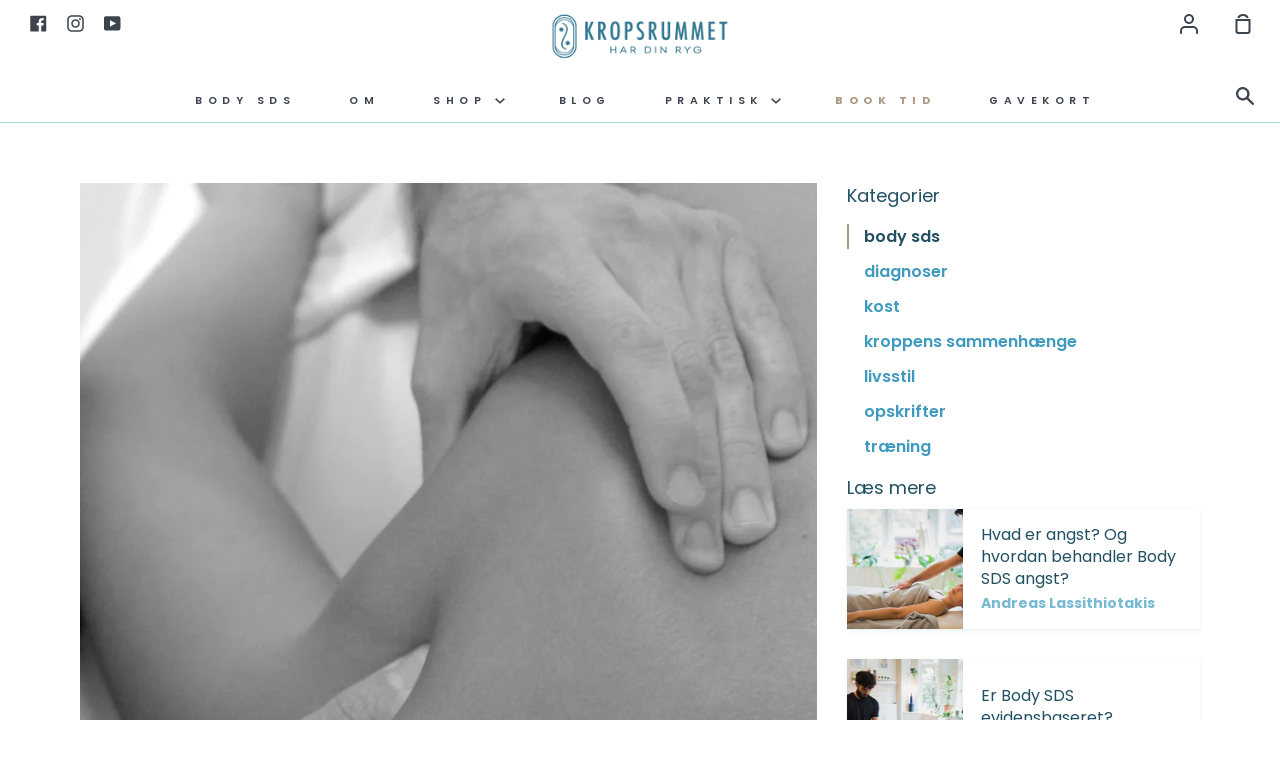

--- FILE ---
content_type: text/html; charset=utf-8
request_url: https://kropsrummet.dk/blogs/din-krop-dit-rum/hvad-er-body-sds-1
body_size: 23585
content:
<!doctype html>
<!--[if IE 9]> <html class="ie9 no-js supports-no-cookies container-layout" lang="da"> <![endif]-->
<!--[if (gt IE 9)|!(IE)]><!--> <html class="no-js supports-no-cookies container-layout" lang="da"> <!--<![endif]-->
<head>
  <meta name="facebook-domain-verification" content="jg3ccxkabs7bpn1qh2i2aj3dkbtlrm" />
  <meta charset="utf-8">
  <meta http-equiv="X-UA-Compatible" content="IE=edge">
  <meta name="viewport" content="width=device-width,initial-scale=1">
  <meta name="theme-color" content="#5991a6">
  <link rel="canonical" href="https://kropsrummet.dk/blogs/din-krop-dit-rum/hvad-er-body-sds-1">

  <!-- ======================= Story Theme V1.3.0 ========================= -->

  

  
  <title>
    Hvad er Body SDS? | Introduktion til behandlingen
    
    
    
      &ndash; Kropsrummet
    
  </title>

  
    <meta name="description" content="Lær hvordan Body SDS arbejder med kroppen for at frigøre spændinger og stress.">
  

  <!-- /snippets/social-sharing.liquid --><meta property="og:site_name" content="Kropsrummet">
<meta property="og:url" content="https://kropsrummet.dk/blogs/din-krop-dit-rum/hvad-er-body-sds-1">
<meta property="og:title" content="Hvad er Body SDS #1: Grund til forvirring?">
<meta property="og:type" content="article">
<meta property="og:description" content="Body SDS er en pakke med mange elementer. Det betyder, at folk bruger det individuelt og derfor hører man en del forskellige ting om behandlingen. Det kan måske skabe forvirring - gøre det svært at vide, hvad man kan forvente eller om behandlingen passer til én. Her er første afsnit i min guide til hvad Body SDS er!"><meta property="og:image" content="http://kropsrummet.dk/cdn/shop/articles/6_lav_kontrast_f6f5e2ce-1510-4283-b50d-9e3694ce0423.jpg?v=1741870768">
      <meta property="og:image:secure_url" content="https://kropsrummet.dk/cdn/shop/articles/6_lav_kontrast_f6f5e2ce-1510-4283-b50d-9e3694ce0423.jpg?v=1741870768">
      <meta property="og:image:height" content="2258">
      <meta property="og:image:width" content="1817">


<meta name="twitter:site" content="@">
<meta name="twitter:card" content="summary_large_image">
<meta name="twitter:title" content="Hvad er Body SDS #1: Grund til forvirring?">
<meta name="twitter:description" content="Body SDS er en pakke med mange elementer. Det betyder, at folk bruger det individuelt og derfor hører man en del forskellige ting om behandlingen. Det kan måske skabe forvirring - gøre det svært at vide, hvad man kan forvente eller om behandlingen passer til én. Her er første afsnit i min guide til hvad Body SDS er!">


  <link href="//kropsrummet.dk/cdn/shop/t/2/assets/theme.scss.css?v=20101605217308568801764148343" rel="stylesheet" type="text/css" media="all" />

  <script>
    document.documentElement.className = document.documentElement.className.replace('no-js', 'js');

    window.theme = {
      routes: {
        product_recommendations_url: '/recommendations/products',
      },
      strings: {
        addToCart: "Tilføj til Kurv",
        soldOut: "Udsolgt",
        unavailable: "Ikke Tilgængelig"
      },
      moneyFormat: "{{amount_with_comma_separator}} kr",
      version: '1.3.0'
    };
  </script>

  

  <!--[if (gt IE 9)|!(IE)]><!--><script src="//kropsrummet.dk/cdn/shop/t/2/assets/theme.js?v=45665747923862504541644612516" defer="defer"></script><!--<![endif]-->
  <!--[if lt IE 9]><script src="//kropsrummet.dk/cdn/shop/t/2/assets/theme.js?v=45665747923862504541644612516"></script><![endif]-->


  <script>window.performance && window.performance.mark && window.performance.mark('shopify.content_for_header.start');</script><meta name="facebook-domain-verification" content="m4mg1k26a1e915yskyll6y21o7tqvf">
<meta id="shopify-digital-wallet" name="shopify-digital-wallet" content="/51271925938/digital_wallets/dialog">
<meta name="shopify-checkout-api-token" content="ec91120303989e795ea336c645fea553">
<link rel="alternate" type="application/atom+xml" title="Feed" href="/blogs/din-krop-dit-rum.atom" />
<script async="async" src="/checkouts/internal/preloads.js?locale=da-DK"></script>
<link rel="preconnect" href="https://shop.app" crossorigin="anonymous">
<script async="async" src="https://shop.app/checkouts/internal/preloads.js?locale=da-DK&shop_id=51271925938" crossorigin="anonymous"></script>
<script id="apple-pay-shop-capabilities" type="application/json">{"shopId":51271925938,"countryCode":"DK","currencyCode":"DKK","merchantCapabilities":["supports3DS"],"merchantId":"gid:\/\/shopify\/Shop\/51271925938","merchantName":"Kropsrummet","requiredBillingContactFields":["postalAddress","email","phone"],"requiredShippingContactFields":["postalAddress","email","phone"],"shippingType":"shipping","supportedNetworks":["visa","maestro","masterCard"],"total":{"type":"pending","label":"Kropsrummet","amount":"1.00"},"shopifyPaymentsEnabled":true,"supportsSubscriptions":true}</script>
<script id="shopify-features" type="application/json">{"accessToken":"ec91120303989e795ea336c645fea553","betas":["rich-media-storefront-analytics"],"domain":"kropsrummet.dk","predictiveSearch":true,"shopId":51271925938,"locale":"da"}</script>
<script>var Shopify = Shopify || {};
Shopify.shop = "kropsrummet.myshopify.com";
Shopify.locale = "da";
Shopify.currency = {"active":"DKK","rate":"1.0"};
Shopify.country = "DK";
Shopify.theme = {"name":"Story","id":116023394482,"schema_name":"Story","schema_version":"1.3.0","theme_store_id":864,"role":"main"};
Shopify.theme.handle = "null";
Shopify.theme.style = {"id":null,"handle":null};
Shopify.cdnHost = "kropsrummet.dk/cdn";
Shopify.routes = Shopify.routes || {};
Shopify.routes.root = "/";</script>
<script type="module">!function(o){(o.Shopify=o.Shopify||{}).modules=!0}(window);</script>
<script>!function(o){function n(){var o=[];function n(){o.push(Array.prototype.slice.apply(arguments))}return n.q=o,n}var t=o.Shopify=o.Shopify||{};t.loadFeatures=n(),t.autoloadFeatures=n()}(window);</script>
<script>
  window.ShopifyPay = window.ShopifyPay || {};
  window.ShopifyPay.apiHost = "shop.app\/pay";
  window.ShopifyPay.redirectState = null;
</script>
<script id="shop-js-analytics" type="application/json">{"pageType":"article"}</script>
<script defer="defer" async type="module" src="//kropsrummet.dk/cdn/shopifycloud/shop-js/modules/v2/client.init-shop-cart-sync_ByjAFD2B.da.esm.js"></script>
<script defer="defer" async type="module" src="//kropsrummet.dk/cdn/shopifycloud/shop-js/modules/v2/chunk.common_D-UimmQe.esm.js"></script>
<script defer="defer" async type="module" src="//kropsrummet.dk/cdn/shopifycloud/shop-js/modules/v2/chunk.modal_C_zrfWbZ.esm.js"></script>
<script type="module">
  await import("//kropsrummet.dk/cdn/shopifycloud/shop-js/modules/v2/client.init-shop-cart-sync_ByjAFD2B.da.esm.js");
await import("//kropsrummet.dk/cdn/shopifycloud/shop-js/modules/v2/chunk.common_D-UimmQe.esm.js");
await import("//kropsrummet.dk/cdn/shopifycloud/shop-js/modules/v2/chunk.modal_C_zrfWbZ.esm.js");

  window.Shopify.SignInWithShop?.initShopCartSync?.({"fedCMEnabled":true,"windoidEnabled":true});

</script>
<script>
  window.Shopify = window.Shopify || {};
  if (!window.Shopify.featureAssets) window.Shopify.featureAssets = {};
  window.Shopify.featureAssets['shop-js'] = {"shop-cart-sync":["modules/v2/client.shop-cart-sync_qz5uXrN8.da.esm.js","modules/v2/chunk.common_D-UimmQe.esm.js","modules/v2/chunk.modal_C_zrfWbZ.esm.js"],"init-fed-cm":["modules/v2/client.init-fed-cm_D_N3sqvD.da.esm.js","modules/v2/chunk.common_D-UimmQe.esm.js","modules/v2/chunk.modal_C_zrfWbZ.esm.js"],"shop-cash-offers":["modules/v2/client.shop-cash-offers_DhVW52AO.da.esm.js","modules/v2/chunk.common_D-UimmQe.esm.js","modules/v2/chunk.modal_C_zrfWbZ.esm.js"],"shop-login-button":["modules/v2/client.shop-login-button_Bz65kmm8.da.esm.js","modules/v2/chunk.common_D-UimmQe.esm.js","modules/v2/chunk.modal_C_zrfWbZ.esm.js"],"pay-button":["modules/v2/client.pay-button_DnrmL6jh.da.esm.js","modules/v2/chunk.common_D-UimmQe.esm.js","modules/v2/chunk.modal_C_zrfWbZ.esm.js"],"shop-button":["modules/v2/client.shop-button_DB0cg2eC.da.esm.js","modules/v2/chunk.common_D-UimmQe.esm.js","modules/v2/chunk.modal_C_zrfWbZ.esm.js"],"avatar":["modules/v2/client.avatar_BTnouDA3.da.esm.js"],"init-windoid":["modules/v2/client.init-windoid_Chj1FYNy.da.esm.js","modules/v2/chunk.common_D-UimmQe.esm.js","modules/v2/chunk.modal_C_zrfWbZ.esm.js"],"init-shop-for-new-customer-accounts":["modules/v2/client.init-shop-for-new-customer-accounts_uX0xi2qL.da.esm.js","modules/v2/client.shop-login-button_Bz65kmm8.da.esm.js","modules/v2/chunk.common_D-UimmQe.esm.js","modules/v2/chunk.modal_C_zrfWbZ.esm.js"],"init-shop-email-lookup-coordinator":["modules/v2/client.init-shop-email-lookup-coordinator_DwZPtK8d.da.esm.js","modules/v2/chunk.common_D-UimmQe.esm.js","modules/v2/chunk.modal_C_zrfWbZ.esm.js"],"init-shop-cart-sync":["modules/v2/client.init-shop-cart-sync_ByjAFD2B.da.esm.js","modules/v2/chunk.common_D-UimmQe.esm.js","modules/v2/chunk.modal_C_zrfWbZ.esm.js"],"shop-toast-manager":["modules/v2/client.shop-toast-manager_BMA2g2Ij.da.esm.js","modules/v2/chunk.common_D-UimmQe.esm.js","modules/v2/chunk.modal_C_zrfWbZ.esm.js"],"init-customer-accounts":["modules/v2/client.init-customer-accounts_Ke9RQP0f.da.esm.js","modules/v2/client.shop-login-button_Bz65kmm8.da.esm.js","modules/v2/chunk.common_D-UimmQe.esm.js","modules/v2/chunk.modal_C_zrfWbZ.esm.js"],"init-customer-accounts-sign-up":["modules/v2/client.init-customer-accounts-sign-up_D7dx6-OC.da.esm.js","modules/v2/client.shop-login-button_Bz65kmm8.da.esm.js","modules/v2/chunk.common_D-UimmQe.esm.js","modules/v2/chunk.modal_C_zrfWbZ.esm.js"],"shop-follow-button":["modules/v2/client.shop-follow-button_DEtekCxG.da.esm.js","modules/v2/chunk.common_D-UimmQe.esm.js","modules/v2/chunk.modal_C_zrfWbZ.esm.js"],"checkout-modal":["modules/v2/client.checkout-modal_HipNIzHn.da.esm.js","modules/v2/chunk.common_D-UimmQe.esm.js","modules/v2/chunk.modal_C_zrfWbZ.esm.js"],"shop-login":["modules/v2/client.shop-login_CMPbvEnf.da.esm.js","modules/v2/chunk.common_D-UimmQe.esm.js","modules/v2/chunk.modal_C_zrfWbZ.esm.js"],"lead-capture":["modules/v2/client.lead-capture_COiqWsoF.da.esm.js","modules/v2/chunk.common_D-UimmQe.esm.js","modules/v2/chunk.modal_C_zrfWbZ.esm.js"],"payment-terms":["modules/v2/client.payment-terms_BSW28YRI.da.esm.js","modules/v2/chunk.common_D-UimmQe.esm.js","modules/v2/chunk.modal_C_zrfWbZ.esm.js"]};
</script>
<script id="__st">var __st={"a":51271925938,"offset":3600,"reqid":"0749d438-c608-48d0-834d-af608490812b-1769281565","pageurl":"kropsrummet.dk\/blogs\/din-krop-dit-rum\/hvad-er-body-sds-1","s":"articles-492820988082","u":"cdd674b4eec8","p":"article","rtyp":"article","rid":492820988082};</script>
<script>window.ShopifyPaypalV4VisibilityTracking = true;</script>
<script id="captcha-bootstrap">!function(){'use strict';const t='contact',e='account',n='new_comment',o=[[t,t],['blogs',n],['comments',n],[t,'customer']],c=[[e,'customer_login'],[e,'guest_login'],[e,'recover_customer_password'],[e,'create_customer']],r=t=>t.map((([t,e])=>`form[action*='/${t}']:not([data-nocaptcha='true']) input[name='form_type'][value='${e}']`)).join(','),a=t=>()=>t?[...document.querySelectorAll(t)].map((t=>t.form)):[];function s(){const t=[...o],e=r(t);return a(e)}const i='password',u='form_key',d=['recaptcha-v3-token','g-recaptcha-response','h-captcha-response',i],f=()=>{try{return window.sessionStorage}catch{return}},m='__shopify_v',_=t=>t.elements[u];function p(t,e,n=!1){try{const o=window.sessionStorage,c=JSON.parse(o.getItem(e)),{data:r}=function(t){const{data:e,action:n}=t;return t[m]||n?{data:e,action:n}:{data:t,action:n}}(c);for(const[e,n]of Object.entries(r))t.elements[e]&&(t.elements[e].value=n);n&&o.removeItem(e)}catch(o){console.error('form repopulation failed',{error:o})}}const l='form_type',E='cptcha';function T(t){t.dataset[E]=!0}const w=window,h=w.document,L='Shopify',v='ce_forms',y='captcha';let A=!1;((t,e)=>{const n=(g='f06e6c50-85a8-45c8-87d0-21a2b65856fe',I='https://cdn.shopify.com/shopifycloud/storefront-forms-hcaptcha/ce_storefront_forms_captcha_hcaptcha.v1.5.2.iife.js',D={infoText:'Beskyttet af hCaptcha',privacyText:'Beskyttelse af persondata',termsText:'Vilkår'},(t,e,n)=>{const o=w[L][v],c=o.bindForm;if(c)return c(t,g,e,D).then(n);var r;o.q.push([[t,g,e,D],n]),r=I,A||(h.body.append(Object.assign(h.createElement('script'),{id:'captcha-provider',async:!0,src:r})),A=!0)});var g,I,D;w[L]=w[L]||{},w[L][v]=w[L][v]||{},w[L][v].q=[],w[L][y]=w[L][y]||{},w[L][y].protect=function(t,e){n(t,void 0,e),T(t)},Object.freeze(w[L][y]),function(t,e,n,w,h,L){const[v,y,A,g]=function(t,e,n){const i=e?o:[],u=t?c:[],d=[...i,...u],f=r(d),m=r(i),_=r(d.filter((([t,e])=>n.includes(e))));return[a(f),a(m),a(_),s()]}(w,h,L),I=t=>{const e=t.target;return e instanceof HTMLFormElement?e:e&&e.form},D=t=>v().includes(t);t.addEventListener('submit',(t=>{const e=I(t);if(!e)return;const n=D(e)&&!e.dataset.hcaptchaBound&&!e.dataset.recaptchaBound,o=_(e),c=g().includes(e)&&(!o||!o.value);(n||c)&&t.preventDefault(),c&&!n&&(function(t){try{if(!f())return;!function(t){const e=f();if(!e)return;const n=_(t);if(!n)return;const o=n.value;o&&e.removeItem(o)}(t);const e=Array.from(Array(32),(()=>Math.random().toString(36)[2])).join('');!function(t,e){_(t)||t.append(Object.assign(document.createElement('input'),{type:'hidden',name:u})),t.elements[u].value=e}(t,e),function(t,e){const n=f();if(!n)return;const o=[...t.querySelectorAll(`input[type='${i}']`)].map((({name:t})=>t)),c=[...d,...o],r={};for(const[a,s]of new FormData(t).entries())c.includes(a)||(r[a]=s);n.setItem(e,JSON.stringify({[m]:1,action:t.action,data:r}))}(t,e)}catch(e){console.error('failed to persist form',e)}}(e),e.submit())}));const S=(t,e)=>{t&&!t.dataset[E]&&(n(t,e.some((e=>e===t))),T(t))};for(const o of['focusin','change'])t.addEventListener(o,(t=>{const e=I(t);D(e)&&S(e,y())}));const B=e.get('form_key'),M=e.get(l),P=B&&M;t.addEventListener('DOMContentLoaded',(()=>{const t=y();if(P)for(const e of t)e.elements[l].value===M&&p(e,B);[...new Set([...A(),...v().filter((t=>'true'===t.dataset.shopifyCaptcha))])].forEach((e=>S(e,t)))}))}(h,new URLSearchParams(w.location.search),n,t,e,['guest_login'])})(!0,!0)}();</script>
<script integrity="sha256-4kQ18oKyAcykRKYeNunJcIwy7WH5gtpwJnB7kiuLZ1E=" data-source-attribution="shopify.loadfeatures" defer="defer" src="//kropsrummet.dk/cdn/shopifycloud/storefront/assets/storefront/load_feature-a0a9edcb.js" crossorigin="anonymous"></script>
<script crossorigin="anonymous" defer="defer" src="//kropsrummet.dk/cdn/shopifycloud/storefront/assets/shopify_pay/storefront-65b4c6d7.js?v=20250812"></script>
<script data-source-attribution="shopify.dynamic_checkout.dynamic.init">var Shopify=Shopify||{};Shopify.PaymentButton=Shopify.PaymentButton||{isStorefrontPortableWallets:!0,init:function(){window.Shopify.PaymentButton.init=function(){};var t=document.createElement("script");t.src="https://kropsrummet.dk/cdn/shopifycloud/portable-wallets/latest/portable-wallets.da.js",t.type="module",document.head.appendChild(t)}};
</script>
<script data-source-attribution="shopify.dynamic_checkout.buyer_consent">
  function portableWalletsHideBuyerConsent(e){var t=document.getElementById("shopify-buyer-consent"),n=document.getElementById("shopify-subscription-policy-button");t&&n&&(t.classList.add("hidden"),t.setAttribute("aria-hidden","true"),n.removeEventListener("click",e))}function portableWalletsShowBuyerConsent(e){var t=document.getElementById("shopify-buyer-consent"),n=document.getElementById("shopify-subscription-policy-button");t&&n&&(t.classList.remove("hidden"),t.removeAttribute("aria-hidden"),n.addEventListener("click",e))}window.Shopify?.PaymentButton&&(window.Shopify.PaymentButton.hideBuyerConsent=portableWalletsHideBuyerConsent,window.Shopify.PaymentButton.showBuyerConsent=portableWalletsShowBuyerConsent);
</script>
<script data-source-attribution="shopify.dynamic_checkout.cart.bootstrap">document.addEventListener("DOMContentLoaded",(function(){function t(){return document.querySelector("shopify-accelerated-checkout-cart, shopify-accelerated-checkout")}if(t())Shopify.PaymentButton.init();else{new MutationObserver((function(e,n){t()&&(Shopify.PaymentButton.init(),n.disconnect())})).observe(document.body,{childList:!0,subtree:!0})}}));
</script>
<link id="shopify-accelerated-checkout-styles" rel="stylesheet" media="screen" href="https://kropsrummet.dk/cdn/shopifycloud/portable-wallets/latest/accelerated-checkout-backwards-compat.css" crossorigin="anonymous">
<style id="shopify-accelerated-checkout-cart">
        #shopify-buyer-consent {
  margin-top: 1em;
  display: inline-block;
  width: 100%;
}

#shopify-buyer-consent.hidden {
  display: none;
}

#shopify-subscription-policy-button {
  background: none;
  border: none;
  padding: 0;
  text-decoration: underline;
  font-size: inherit;
  cursor: pointer;
}

#shopify-subscription-policy-button::before {
  box-shadow: none;
}

      </style>

<script>window.performance && window.performance.mark && window.performance.mark('shopify.content_for_header.end');</script>
<link href="https://monorail-edge.shopifysvc.com" rel="dns-prefetch">
<script>(function(){if ("sendBeacon" in navigator && "performance" in window) {try {var session_token_from_headers = performance.getEntriesByType('navigation')[0].serverTiming.find(x => x.name == '_s').description;} catch {var session_token_from_headers = undefined;}var session_cookie_matches = document.cookie.match(/_shopify_s=([^;]*)/);var session_token_from_cookie = session_cookie_matches && session_cookie_matches.length === 2 ? session_cookie_matches[1] : "";var session_token = session_token_from_headers || session_token_from_cookie || "";function handle_abandonment_event(e) {var entries = performance.getEntries().filter(function(entry) {return /monorail-edge.shopifysvc.com/.test(entry.name);});if (!window.abandonment_tracked && entries.length === 0) {window.abandonment_tracked = true;var currentMs = Date.now();var navigation_start = performance.timing.navigationStart;var payload = {shop_id: 51271925938,url: window.location.href,navigation_start,duration: currentMs - navigation_start,session_token,page_type: "article"};window.navigator.sendBeacon("https://monorail-edge.shopifysvc.com/v1/produce", JSON.stringify({schema_id: "online_store_buyer_site_abandonment/1.1",payload: payload,metadata: {event_created_at_ms: currentMs,event_sent_at_ms: currentMs}}));}}window.addEventListener('pagehide', handle_abandonment_event);}}());</script>
<script id="web-pixels-manager-setup">(function e(e,d,r,n,o){if(void 0===o&&(o={}),!Boolean(null===(a=null===(i=window.Shopify)||void 0===i?void 0:i.analytics)||void 0===a?void 0:a.replayQueue)){var i,a;window.Shopify=window.Shopify||{};var t=window.Shopify;t.analytics=t.analytics||{};var s=t.analytics;s.replayQueue=[],s.publish=function(e,d,r){return s.replayQueue.push([e,d,r]),!0};try{self.performance.mark("wpm:start")}catch(e){}var l=function(){var e={modern:/Edge?\/(1{2}[4-9]|1[2-9]\d|[2-9]\d{2}|\d{4,})\.\d+(\.\d+|)|Firefox\/(1{2}[4-9]|1[2-9]\d|[2-9]\d{2}|\d{4,})\.\d+(\.\d+|)|Chrom(ium|e)\/(9{2}|\d{3,})\.\d+(\.\d+|)|(Maci|X1{2}).+ Version\/(15\.\d+|(1[6-9]|[2-9]\d|\d{3,})\.\d+)([,.]\d+|)( \(\w+\)|)( Mobile\/\w+|) Safari\/|Chrome.+OPR\/(9{2}|\d{3,})\.\d+\.\d+|(CPU[ +]OS|iPhone[ +]OS|CPU[ +]iPhone|CPU IPhone OS|CPU iPad OS)[ +]+(15[._]\d+|(1[6-9]|[2-9]\d|\d{3,})[._]\d+)([._]\d+|)|Android:?[ /-](13[3-9]|1[4-9]\d|[2-9]\d{2}|\d{4,})(\.\d+|)(\.\d+|)|Android.+Firefox\/(13[5-9]|1[4-9]\d|[2-9]\d{2}|\d{4,})\.\d+(\.\d+|)|Android.+Chrom(ium|e)\/(13[3-9]|1[4-9]\d|[2-9]\d{2}|\d{4,})\.\d+(\.\d+|)|SamsungBrowser\/([2-9]\d|\d{3,})\.\d+/,legacy:/Edge?\/(1[6-9]|[2-9]\d|\d{3,})\.\d+(\.\d+|)|Firefox\/(5[4-9]|[6-9]\d|\d{3,})\.\d+(\.\d+|)|Chrom(ium|e)\/(5[1-9]|[6-9]\d|\d{3,})\.\d+(\.\d+|)([\d.]+$|.*Safari\/(?![\d.]+ Edge\/[\d.]+$))|(Maci|X1{2}).+ Version\/(10\.\d+|(1[1-9]|[2-9]\d|\d{3,})\.\d+)([,.]\d+|)( \(\w+\)|)( Mobile\/\w+|) Safari\/|Chrome.+OPR\/(3[89]|[4-9]\d|\d{3,})\.\d+\.\d+|(CPU[ +]OS|iPhone[ +]OS|CPU[ +]iPhone|CPU IPhone OS|CPU iPad OS)[ +]+(10[._]\d+|(1[1-9]|[2-9]\d|\d{3,})[._]\d+)([._]\d+|)|Android:?[ /-](13[3-9]|1[4-9]\d|[2-9]\d{2}|\d{4,})(\.\d+|)(\.\d+|)|Mobile Safari.+OPR\/([89]\d|\d{3,})\.\d+\.\d+|Android.+Firefox\/(13[5-9]|1[4-9]\d|[2-9]\d{2}|\d{4,})\.\d+(\.\d+|)|Android.+Chrom(ium|e)\/(13[3-9]|1[4-9]\d|[2-9]\d{2}|\d{4,})\.\d+(\.\d+|)|Android.+(UC? ?Browser|UCWEB|U3)[ /]?(15\.([5-9]|\d{2,})|(1[6-9]|[2-9]\d|\d{3,})\.\d+)\.\d+|SamsungBrowser\/(5\.\d+|([6-9]|\d{2,})\.\d+)|Android.+MQ{2}Browser\/(14(\.(9|\d{2,})|)|(1[5-9]|[2-9]\d|\d{3,})(\.\d+|))(\.\d+|)|K[Aa][Ii]OS\/(3\.\d+|([4-9]|\d{2,})\.\d+)(\.\d+|)/},d=e.modern,r=e.legacy,n=navigator.userAgent;return n.match(d)?"modern":n.match(r)?"legacy":"unknown"}(),u="modern"===l?"modern":"legacy",c=(null!=n?n:{modern:"",legacy:""})[u],f=function(e){return[e.baseUrl,"/wpm","/b",e.hashVersion,"modern"===e.buildTarget?"m":"l",".js"].join("")}({baseUrl:d,hashVersion:r,buildTarget:u}),m=function(e){var d=e.version,r=e.bundleTarget,n=e.surface,o=e.pageUrl,i=e.monorailEndpoint;return{emit:function(e){var a=e.status,t=e.errorMsg,s=(new Date).getTime(),l=JSON.stringify({metadata:{event_sent_at_ms:s},events:[{schema_id:"web_pixels_manager_load/3.1",payload:{version:d,bundle_target:r,page_url:o,status:a,surface:n,error_msg:t},metadata:{event_created_at_ms:s}}]});if(!i)return console&&console.warn&&console.warn("[Web Pixels Manager] No Monorail endpoint provided, skipping logging."),!1;try{return self.navigator.sendBeacon.bind(self.navigator)(i,l)}catch(e){}var u=new XMLHttpRequest;try{return u.open("POST",i,!0),u.setRequestHeader("Content-Type","text/plain"),u.send(l),!0}catch(e){return console&&console.warn&&console.warn("[Web Pixels Manager] Got an unhandled error while logging to Monorail."),!1}}}}({version:r,bundleTarget:l,surface:e.surface,pageUrl:self.location.href,monorailEndpoint:e.monorailEndpoint});try{o.browserTarget=l,function(e){var d=e.src,r=e.async,n=void 0===r||r,o=e.onload,i=e.onerror,a=e.sri,t=e.scriptDataAttributes,s=void 0===t?{}:t,l=document.createElement("script"),u=document.querySelector("head"),c=document.querySelector("body");if(l.async=n,l.src=d,a&&(l.integrity=a,l.crossOrigin="anonymous"),s)for(var f in s)if(Object.prototype.hasOwnProperty.call(s,f))try{l.dataset[f]=s[f]}catch(e){}if(o&&l.addEventListener("load",o),i&&l.addEventListener("error",i),u)u.appendChild(l);else{if(!c)throw new Error("Did not find a head or body element to append the script");c.appendChild(l)}}({src:f,async:!0,onload:function(){if(!function(){var e,d;return Boolean(null===(d=null===(e=window.Shopify)||void 0===e?void 0:e.analytics)||void 0===d?void 0:d.initialized)}()){var d=window.webPixelsManager.init(e)||void 0;if(d){var r=window.Shopify.analytics;r.replayQueue.forEach((function(e){var r=e[0],n=e[1],o=e[2];d.publishCustomEvent(r,n,o)})),r.replayQueue=[],r.publish=d.publishCustomEvent,r.visitor=d.visitor,r.initialized=!0}}},onerror:function(){return m.emit({status:"failed",errorMsg:"".concat(f," has failed to load")})},sri:function(e){var d=/^sha384-[A-Za-z0-9+/=]+$/;return"string"==typeof e&&d.test(e)}(c)?c:"",scriptDataAttributes:o}),m.emit({status:"loading"})}catch(e){m.emit({status:"failed",errorMsg:(null==e?void 0:e.message)||"Unknown error"})}}})({shopId: 51271925938,storefrontBaseUrl: "https://kropsrummet.dk",extensionsBaseUrl: "https://extensions.shopifycdn.com/cdn/shopifycloud/web-pixels-manager",monorailEndpoint: "https://monorail-edge.shopifysvc.com/unstable/produce_batch",surface: "storefront-renderer",enabledBetaFlags: ["2dca8a86"],webPixelsConfigList: [{"id":"1823801684","configuration":"{\"config\":\"{\\\"pixel_id\\\":\\\"G-YNY9HRTJDM\\\",\\\"google_tag_ids\\\":[\\\"G-YNY9HRTJDM\\\"],\\\"gtag_events\\\":[{\\\"type\\\":\\\"begin_checkout\\\",\\\"action_label\\\":\\\"G-YNY9HRTJDM\\\"},{\\\"type\\\":\\\"search\\\",\\\"action_label\\\":\\\"G-YNY9HRTJDM\\\"},{\\\"type\\\":\\\"view_item\\\",\\\"action_label\\\":\\\"G-YNY9HRTJDM\\\"},{\\\"type\\\":\\\"purchase\\\",\\\"action_label\\\":\\\"G-YNY9HRTJDM\\\"},{\\\"type\\\":\\\"page_view\\\",\\\"action_label\\\":\\\"G-YNY9HRTJDM\\\"},{\\\"type\\\":\\\"add_payment_info\\\",\\\"action_label\\\":\\\"G-YNY9HRTJDM\\\"},{\\\"type\\\":\\\"add_to_cart\\\",\\\"action_label\\\":\\\"G-YNY9HRTJDM\\\"}],\\\"enable_monitoring_mode\\\":false}\"}","eventPayloadVersion":"v1","runtimeContext":"OPEN","scriptVersion":"b2a88bafab3e21179ed38636efcd8a93","type":"APP","apiClientId":1780363,"privacyPurposes":[],"dataSharingAdjustments":{"protectedCustomerApprovalScopes":["read_customer_address","read_customer_email","read_customer_name","read_customer_personal_data","read_customer_phone"]}},{"id":"454295892","configuration":"{\"pixel_id\":\"775313376908455\",\"pixel_type\":\"facebook_pixel\",\"metaapp_system_user_token\":\"-\"}","eventPayloadVersion":"v1","runtimeContext":"OPEN","scriptVersion":"ca16bc87fe92b6042fbaa3acc2fbdaa6","type":"APP","apiClientId":2329312,"privacyPurposes":["ANALYTICS","MARKETING","SALE_OF_DATA"],"dataSharingAdjustments":{"protectedCustomerApprovalScopes":["read_customer_address","read_customer_email","read_customer_name","read_customer_personal_data","read_customer_phone"]}},{"id":"shopify-app-pixel","configuration":"{}","eventPayloadVersion":"v1","runtimeContext":"STRICT","scriptVersion":"0450","apiClientId":"shopify-pixel","type":"APP","privacyPurposes":["ANALYTICS","MARKETING"]},{"id":"shopify-custom-pixel","eventPayloadVersion":"v1","runtimeContext":"LAX","scriptVersion":"0450","apiClientId":"shopify-pixel","type":"CUSTOM","privacyPurposes":["ANALYTICS","MARKETING"]}],isMerchantRequest: false,initData: {"shop":{"name":"Kropsrummet","paymentSettings":{"currencyCode":"DKK"},"myshopifyDomain":"kropsrummet.myshopify.com","countryCode":"DK","storefrontUrl":"https:\/\/kropsrummet.dk"},"customer":null,"cart":null,"checkout":null,"productVariants":[],"purchasingCompany":null},},"https://kropsrummet.dk/cdn","fcfee988w5aeb613cpc8e4bc33m6693e112",{"modern":"","legacy":""},{"shopId":"51271925938","storefrontBaseUrl":"https:\/\/kropsrummet.dk","extensionBaseUrl":"https:\/\/extensions.shopifycdn.com\/cdn\/shopifycloud\/web-pixels-manager","surface":"storefront-renderer","enabledBetaFlags":"[\"2dca8a86\"]","isMerchantRequest":"false","hashVersion":"fcfee988w5aeb613cpc8e4bc33m6693e112","publish":"custom","events":"[[\"page_viewed\",{}]]"});</script><script>
  window.ShopifyAnalytics = window.ShopifyAnalytics || {};
  window.ShopifyAnalytics.meta = window.ShopifyAnalytics.meta || {};
  window.ShopifyAnalytics.meta.currency = 'DKK';
  var meta = {"page":{"pageType":"article","resourceType":"article","resourceId":492820988082,"requestId":"0749d438-c608-48d0-834d-af608490812b-1769281565"}};
  for (var attr in meta) {
    window.ShopifyAnalytics.meta[attr] = meta[attr];
  }
</script>
<script class="analytics">
  (function () {
    var customDocumentWrite = function(content) {
      var jquery = null;

      if (window.jQuery) {
        jquery = window.jQuery;
      } else if (window.Checkout && window.Checkout.$) {
        jquery = window.Checkout.$;
      }

      if (jquery) {
        jquery('body').append(content);
      }
    };

    var hasLoggedConversion = function(token) {
      if (token) {
        return document.cookie.indexOf('loggedConversion=' + token) !== -1;
      }
      return false;
    }

    var setCookieIfConversion = function(token) {
      if (token) {
        var twoMonthsFromNow = new Date(Date.now());
        twoMonthsFromNow.setMonth(twoMonthsFromNow.getMonth() + 2);

        document.cookie = 'loggedConversion=' + token + '; expires=' + twoMonthsFromNow;
      }
    }

    var trekkie = window.ShopifyAnalytics.lib = window.trekkie = window.trekkie || [];
    if (trekkie.integrations) {
      return;
    }
    trekkie.methods = [
      'identify',
      'page',
      'ready',
      'track',
      'trackForm',
      'trackLink'
    ];
    trekkie.factory = function(method) {
      return function() {
        var args = Array.prototype.slice.call(arguments);
        args.unshift(method);
        trekkie.push(args);
        return trekkie;
      };
    };
    for (var i = 0; i < trekkie.methods.length; i++) {
      var key = trekkie.methods[i];
      trekkie[key] = trekkie.factory(key);
    }
    trekkie.load = function(config) {
      trekkie.config = config || {};
      trekkie.config.initialDocumentCookie = document.cookie;
      var first = document.getElementsByTagName('script')[0];
      var script = document.createElement('script');
      script.type = 'text/javascript';
      script.onerror = function(e) {
        var scriptFallback = document.createElement('script');
        scriptFallback.type = 'text/javascript';
        scriptFallback.onerror = function(error) {
                var Monorail = {
      produce: function produce(monorailDomain, schemaId, payload) {
        var currentMs = new Date().getTime();
        var event = {
          schema_id: schemaId,
          payload: payload,
          metadata: {
            event_created_at_ms: currentMs,
            event_sent_at_ms: currentMs
          }
        };
        return Monorail.sendRequest("https://" + monorailDomain + "/v1/produce", JSON.stringify(event));
      },
      sendRequest: function sendRequest(endpointUrl, payload) {
        // Try the sendBeacon API
        if (window && window.navigator && typeof window.navigator.sendBeacon === 'function' && typeof window.Blob === 'function' && !Monorail.isIos12()) {
          var blobData = new window.Blob([payload], {
            type: 'text/plain'
          });

          if (window.navigator.sendBeacon(endpointUrl, blobData)) {
            return true;
          } // sendBeacon was not successful

        } // XHR beacon

        var xhr = new XMLHttpRequest();

        try {
          xhr.open('POST', endpointUrl);
          xhr.setRequestHeader('Content-Type', 'text/plain');
          xhr.send(payload);
        } catch (e) {
          console.log(e);
        }

        return false;
      },
      isIos12: function isIos12() {
        return window.navigator.userAgent.lastIndexOf('iPhone; CPU iPhone OS 12_') !== -1 || window.navigator.userAgent.lastIndexOf('iPad; CPU OS 12_') !== -1;
      }
    };
    Monorail.produce('monorail-edge.shopifysvc.com',
      'trekkie_storefront_load_errors/1.1',
      {shop_id: 51271925938,
      theme_id: 116023394482,
      app_name: "storefront",
      context_url: window.location.href,
      source_url: "//kropsrummet.dk/cdn/s/trekkie.storefront.8d95595f799fbf7e1d32231b9a28fd43b70c67d3.min.js"});

        };
        scriptFallback.async = true;
        scriptFallback.src = '//kropsrummet.dk/cdn/s/trekkie.storefront.8d95595f799fbf7e1d32231b9a28fd43b70c67d3.min.js';
        first.parentNode.insertBefore(scriptFallback, first);
      };
      script.async = true;
      script.src = '//kropsrummet.dk/cdn/s/trekkie.storefront.8d95595f799fbf7e1d32231b9a28fd43b70c67d3.min.js';
      first.parentNode.insertBefore(script, first);
    };
    trekkie.load(
      {"Trekkie":{"appName":"storefront","development":false,"defaultAttributes":{"shopId":51271925938,"isMerchantRequest":null,"themeId":116023394482,"themeCityHash":"16251449309418032036","contentLanguage":"da","currency":"DKK","eventMetadataId":"145abe6a-05d4-41b3-9b88-6d28924e346c"},"isServerSideCookieWritingEnabled":true,"monorailRegion":"shop_domain","enabledBetaFlags":["65f19447"]},"Session Attribution":{},"S2S":{"facebookCapiEnabled":true,"source":"trekkie-storefront-renderer","apiClientId":580111}}
    );

    var loaded = false;
    trekkie.ready(function() {
      if (loaded) return;
      loaded = true;

      window.ShopifyAnalytics.lib = window.trekkie;

      var originalDocumentWrite = document.write;
      document.write = customDocumentWrite;
      try { window.ShopifyAnalytics.merchantGoogleAnalytics.call(this); } catch(error) {};
      document.write = originalDocumentWrite;

      window.ShopifyAnalytics.lib.page(null,{"pageType":"article","resourceType":"article","resourceId":492820988082,"requestId":"0749d438-c608-48d0-834d-af608490812b-1769281565","shopifyEmitted":true});

      var match = window.location.pathname.match(/checkouts\/(.+)\/(thank_you|post_purchase)/)
      var token = match? match[1]: undefined;
      if (!hasLoggedConversion(token)) {
        setCookieIfConversion(token);
        
      }
    });


        var eventsListenerScript = document.createElement('script');
        eventsListenerScript.async = true;
        eventsListenerScript.src = "//kropsrummet.dk/cdn/shopifycloud/storefront/assets/shop_events_listener-3da45d37.js";
        document.getElementsByTagName('head')[0].appendChild(eventsListenerScript);

})();</script>
<script
  defer
  src="https://kropsrummet.dk/cdn/shopifycloud/perf-kit/shopify-perf-kit-3.0.4.min.js"
  data-application="storefront-renderer"
  data-shop-id="51271925938"
  data-render-region="gcp-us-east1"
  data-page-type="article"
  data-theme-instance-id="116023394482"
  data-theme-name="Story"
  data-theme-version="1.3.0"
  data-monorail-region="shop_domain"
  data-resource-timing-sampling-rate="10"
  data-shs="true"
  data-shs-beacon="true"
  data-shs-export-with-fetch="true"
  data-shs-logs-sample-rate="1"
  data-shs-beacon-endpoint="https://kropsrummet.dk/api/collect"
></script>
</head>

<body id="hvad-er-body-sds-introduktion-til-behandlingen" class="template-article decoration-modern">

  <a class="in-page-link visually-hidden skip-link" href="#MainContent">Hop til indhold</a>

  <div id="shopify-section-header" class="shopify-section"><div class="header__section  ">

  <style>
    
      .header__logo__link{
        max-width: 210px;
      }
    

    .template-index .header--transparent:not(:hover) .header--desktop a,
    .template-index .header--transparent:not(:hover) .header--touch .header__cart__link,
    .template-index .header--transparent:not(:hover) .header--touch .header__hamburger,
    .template-index .header--transparent:not(:hover) .header--touch .header__logo a,
    .template-index .header--transparent:not(:hover) .announcement__message{
      color: #ffffff;
    }

    
    
    

    .template-index .header--transparent:not(:hover) .header-wrapper,
    .template-index .header--transparent:not(:hover) .announcement,
    .template-index .header--transparent:not(:hover) .header--desktop,
    .template-index .header--transparent:not(:hover) .header--touch{
      background-color: rgba(255, 255, 255, 0.75);
      border-color: rgba(173, 219, 223, 0.75);
    }

  </style>

  
    
  

  <div class="header-wrapper" data-section-id="header" data-section-type="header-section">
    <div class="header--desktop small--hide">
      <header class="header"><ul class="header__social unstyled">

              

              
                <li>
                  <a href="https://www.facebook.com/kropsrummet" title="Kropsrummet på Facebook">
                    <svg aria-hidden="true" focusable="false" role="presentation" class="icon icon-facebook" viewBox="0 0 20 20"><path fill="#444" d="M18.05.811q.439 0 .744.305t.305.744v16.637q0 .439-.305.744t-.744.305h-4.732v-7.221h2.415l.342-2.854h-2.757v-1.83q0-.659.293-1t1.073-.342h1.488V3.762q-.976-.098-2.171-.098-1.634 0-2.635.964t-1 2.72V9.47H7.951v2.854h2.415v7.221H1.413q-.439 0-.744-.305t-.305-.744V1.859q0-.439.305-.744T1.413.81H18.05z"/></svg>
                    <span class="icon-fallback-text">Facebook</span>
                  </a>
                </li>
              

            

              

              

            

              

              

            

              

              
                <li>
                  <a href="https://www.instagram.com/kropsrummet/" title="Kropsrummet på Instagram">
                    <svg aria-hidden="true" focusable="false" role="presentation" class="icon icon-instagram" viewBox="0 0 512 512"><path d="M256 49.5c67.3 0 75.2.3 101.8 1.5 24.6 1.1 37.9 5.2 46.8 8.7 11.8 4.6 20.2 10 29 18.8s14.3 17.2 18.8 29c3.4 8.9 7.6 22.2 8.7 46.8 1.2 26.6 1.5 34.5 1.5 101.8s-.3 75.2-1.5 101.8c-1.1 24.6-5.2 37.9-8.7 46.8-4.6 11.8-10 20.2-18.8 29s-17.2 14.3-29 18.8c-8.9 3.4-22.2 7.6-46.8 8.7-26.6 1.2-34.5 1.5-101.8 1.5s-75.2-.3-101.8-1.5c-24.6-1.1-37.9-5.2-46.8-8.7-11.8-4.6-20.2-10-29-18.8s-14.3-17.2-18.8-29c-3.4-8.9-7.6-22.2-8.7-46.8-1.2-26.6-1.5-34.5-1.5-101.8s.3-75.2 1.5-101.8c1.1-24.6 5.2-37.9 8.7-46.8 4.6-11.8 10-20.2 18.8-29s17.2-14.3 29-18.8c8.9-3.4 22.2-7.6 46.8-8.7 26.6-1.3 34.5-1.5 101.8-1.5m0-45.4c-68.4 0-77 .3-103.9 1.5C125.3 6.8 107 11.1 91 17.3c-16.6 6.4-30.6 15.1-44.6 29.1-14 14-22.6 28.1-29.1 44.6-6.2 16-10.5 34.3-11.7 61.2C4.4 179 4.1 187.6 4.1 256s.3 77 1.5 103.9c1.2 26.8 5.5 45.1 11.7 61.2 6.4 16.6 15.1 30.6 29.1 44.6 14 14 28.1 22.6 44.6 29.1 16 6.2 34.3 10.5 61.2 11.7 26.9 1.2 35.4 1.5 103.9 1.5s77-.3 103.9-1.5c26.8-1.2 45.1-5.5 61.2-11.7 16.6-6.4 30.6-15.1 44.6-29.1 14-14 22.6-28.1 29.1-44.6 6.2-16 10.5-34.3 11.7-61.2 1.2-26.9 1.5-35.4 1.5-103.9s-.3-77-1.5-103.9c-1.2-26.8-5.5-45.1-11.7-61.2-6.4-16.6-15.1-30.6-29.1-44.6-14-14-28.1-22.6-44.6-29.1-16-6.2-34.3-10.5-61.2-11.7-27-1.1-35.6-1.4-104-1.4z"/><path d="M256 126.6c-71.4 0-129.4 57.9-129.4 129.4s58 129.4 129.4 129.4 129.4-58 129.4-129.4-58-129.4-129.4-129.4zm0 213.4c-46.4 0-84-37.6-84-84s37.6-84 84-84 84 37.6 84 84-37.6 84-84 84z"/><circle cx="390.5" cy="121.5" r="30.2"/></svg>
                    <span class="icon-fallback-text">Instagram</span>
                  </a>
                </li>
              

            

              

              

            

              

              

            

              

              
                <li>
                  <a href="https://www.youtube.com/channel/UCEU5S20MisiQw_z63nEVRlg?view_as=subscriber" title="Kropsrummet på YouTube">
                    <svg aria-hidden="true" focusable="false" role="presentation" class="icon icon-youtube" viewBox="0 0 21 20"><path fill="#444" d="M-.196 15.803q0 1.23.812 2.092t1.977.861h14.946q1.165 0 1.977-.861t.812-2.092V3.909q0-1.23-.82-2.116T17.539.907H2.593q-1.148 0-1.969.886t-.82 2.116v11.894zm7.465-2.149V6.058q0-.115.066-.18.049-.016.082-.016l.082.016 7.153 3.806q.066.066.066.164 0 .066-.066.131l-7.153 3.806q-.033.033-.066.033-.066 0-.098-.033-.066-.066-.066-.131z"/></svg>
                    <span class="icon-fallback-text">YouTube</span>
                  </a>
                </li>
              

            

              

              

            
          </ul><div class="header__logo">
          
  <div class="h1">

    <a href="/" class="site-logo header__logo__link">
      
        
        <img src="//kropsrummet.dk/cdn/shop/files/Kropsrummet_logo_SUB2_HDR_blaa_210x.png?v=1715022212"
             class="logo--color"
             srcset="//kropsrummet.dk/cdn/shop/files/Kropsrummet_logo_SUB2_HDR_blaa_210x.png?v=1715022212 1x, //kropsrummet.dk/cdn/shop/files/Kropsrummet_logo_SUB2_HDR_blaa_210x@2x.png?v=1715022212 2x"
             alt="Kropsrummet">
      
      
    </a>

  </div>


        </div>

        <div class="header__actions">
          
              
                <a href="/account"><svg aria-hidden="true" focusable="false" role="presentation" class="icon icon-user" viewBox="0 0 18 20"><g fill="#000" fill-rule="nonzero"><path d="M18 19a1 1 0 01-2 0v-2a3 3 0 00-3-3H5a3 3 0 00-3 3v2a1 1 0 01-2 0v-2a5 5 0 015-5h8a5 5 0 015 5v2zM9 10A5 5 0 119 0a5 5 0 010 10zm0-2a3 3 0 100-6 3 3 0 000 6z"/></g></svg><span class="visually-hidden">Konto</span></a>
              
          
          <a class="header__cart__link" href="/cart">
            <svg aria-hidden="true" focusable="false" role="presentation" class="icon icon-basket" viewBox="0 0 15 20"><g fill="#2A3443" fill-rule="nonzero"><path d="M4.2 4c0-.994 1.383-2 3.3-2 1.917 0 3.3 1.006 3.3 2H13c0-2.21-2.462-4-5.5-4S2 1.79 2 4h2.2zM2 7v10a1 1 0 001 1h9a1 1 0 001-1V7H2zM0 5h15v12a3 3 0 01-3 3H3a3 3 0 01-3-3V5z"/></g></svg>
<span class="visually-hidden">Indkøbskurv</span>
          </a>
        </div>
      </header>
      <nav role="navigation" class="nav nav--search nav_top">
        <div class="site-nav nav__links">
          <ul class="main-menu unstyled" role="navigation" aria-label="primary"><li class="child ">
  <a href="/" class="nav-link">
    Body SDS
    
  </a>
  
</li>

<li class="child ">
  <a href="/pages/behandlere" class="nav-link">
    Om
    
  </a>
  
</li>

<li class="grandparent kids-6 ">
  <a href="/collections/kropsrummets-holistiske-anatomiplakater" class="nav-link">
    Shop
    <span class="nav-carat-small"><svg aria-hidden="true" focusable="false" role="presentation" class="icon icon--wide icon-arrow-down-small" viewBox="0 0 7 4"><path d="M.82 0L3.5 2.481 6.18 0 7 .76 3.5 4 0 .76z" fill="#000" fill-rule="evenodd"/></svg></span>
  </a>
  
    <a href="#" class="nav-carat ariaToggle" aria-haspopup="true" aria-controls="shop-3-desktop" aria-expanded="false">
      <span class="visually-hidden">Mere</span>
      <svg aria-hidden="true" focusable="false" role="presentation" class="icon icon--wide icon-arrow-down" viewBox="0 0 17 10"><path d="M8.5 10a.536.536 0 01-.392-.172L.17 1.821a.545.545 0 010-.79l.852-.86A.536.536 0 011.414 0c.147 0 .278.057.392.172L8.5 6.924 15.194.172A.536.536 0 0115.586 0c.148 0 .278.057.392.172l.852.859a.545.545 0 010 .79L8.892 9.828A.536.536 0 018.5 10z" fill="#000" fill-rule="evenodd"/></svg>
    </a>
    <div class="main-menu-dropdown" id="shop-3-desktop">
      <ul>
        
          <li class="parent ">
  <a href="/collections/kropsrummets-holistiske-anatomiplakater" class="nav-link">
    Se alle plakater - om anatomi og kropssprog
    <span class="nav-carat-small"><svg aria-hidden="true" focusable="false" role="presentation" class="icon icon--wide icon-arrow-down-small" viewBox="0 0 7 4"><path d="M.82 0L3.5 2.481 6.18 0 7 .76 3.5 4 0 .76z" fill="#000" fill-rule="evenodd"/></svg></span>
  </a>
  
    <a href="#" class="nav-carat ariaToggle" aria-haspopup="true" aria-controls="se-alle-plakater-om-anatomi-og-kropssprog-3-desktop" aria-expanded="false">
      <span class="visually-hidden">Mere</span>
      <svg aria-hidden="true" focusable="false" role="presentation" class="icon icon--wide icon-arrow-down" viewBox="0 0 17 10"><path d="M8.5 10a.536.536 0 01-.392-.172L.17 1.821a.545.545 0 010-.79l.852-.86A.536.536 0 011.414 0c.147 0 .278.057.392.172L8.5 6.924 15.194.172A.536.536 0 0115.586 0c.148 0 .278.057.392.172l.852.859a.545.545 0 010 .79L8.892 9.828A.536.536 0 018.5 10z" fill="#000" fill-rule="evenodd"/></svg>
    </a>
    <div class="main-menu-dropdown" id="se-alle-plakater-om-anatomi-og-kropssprog-3-desktop">
      <ul>
        
          <li class="child ">
  <a href="/collections/kropsrummets-holistiske-anatomiplakater/meridianer" class="nav-link">
    Meridianerne
    
  </a>
  
</li>

        
          <li class="child ">
  <a href="/collections/kropsrummets-holistiske-anatomiplakater/Nervesystemet" class="nav-link">
    Nervesystemet
    
  </a>
  
</li>

        
          <li class="child ">
  <a href="/products/spejlinger-porte-a2" class="nav-link">
    Spejlinger &amp; Porte
    
  </a>
  
</li>

        
          <li class="child ">
  <a href="/products/zoner-haender-og-fodder-a2-kopi" class="nav-link">
    Zoner på fødder og hænder
    
  </a>
  
</li>

        
          <li class="child ">
  <a href="/collections/kropsrummets-holistiske-anatomiplakater/Organuret" class="nav-link">
    Organuret &amp; De fem elementer
    
  </a>
  
</li>

        
          <li class="child ">
  <a href="/products/dramatrekanten-a2-a3" class="nav-link">
    Dramatrekanten
    
  </a>
  
</li>

        
          <li class="child ">
  <a href="/collections/kropsrummets-holistiske-anatomiplakater/ansigtetszoner" class="nav-link">
    Ansigtets Zoner
    
  </a>
  
</li>

        
          <li class="child ">
  <a href="/collections/kropsrummets-holistiske-anatomiplakater/denholistiskekrop" class="nav-link">
    Leddenes psykologi
    
  </a>
  
</li>

        
      </ul>
    </div>
  
</li>

        
          <li class="parent ">
  <a href="/collections/gavekort-og-pakker/gavekort" class="nav-link">
    Plakatpakker
    <span class="nav-carat-small"><svg aria-hidden="true" focusable="false" role="presentation" class="icon icon--wide icon-arrow-down-small" viewBox="0 0 7 4"><path d="M.82 0L3.5 2.481 6.18 0 7 .76 3.5 4 0 .76z" fill="#000" fill-rule="evenodd"/></svg></span>
  </a>
  
    <a href="#" class="nav-carat ariaToggle" aria-haspopup="true" aria-controls="plakatpakker-3-desktop" aria-expanded="false">
      <span class="visually-hidden">Mere</span>
      <svg aria-hidden="true" focusable="false" role="presentation" class="icon icon--wide icon-arrow-down" viewBox="0 0 17 10"><path d="M8.5 10a.536.536 0 01-.392-.172L.17 1.821a.545.545 0 010-.79l.852-.86A.536.536 0 011.414 0c.147 0 .278.057.392.172L8.5 6.924 15.194.172A.536.536 0 0115.586 0c.148 0 .278.057.392.172l.852.859a.545.545 0 010 .79L8.892 9.828A.536.536 0 018.5 10z" fill="#000" fill-rule="evenodd"/></svg>
    </a>
    <div class="main-menu-dropdown" id="plakatpakker-3-desktop">
      <ul>
        
          <li class="child ">
  <a href="/collections/plakat-bundles/bundle" class="nav-link">
    Se alle &quot;bundles&quot;
    
  </a>
  
</li>

        
          <li class="child ">
  <a href="/products/plakat-bundle-4-plakater" class="nav-link">
    4 plakater - den populære behandlerpakke
    
  </a>
  
</li>

        
          <li class="child ">
  <a href="/products/plakat-bundle-3-plakater-om-meridianbanerne" class="nav-link">
    3 plakater om meridianbanerne
    
  </a>
  
</li>

        
          <li class="child ">
  <a href="/products/plakat-bundle-4-plakater-den-populaere-behandlerpakke-kopi" class="nav-link">
    2 plakater om Spejlinger &amp; Zoner
    
  </a>
  
</li>

        
          <li class="child ">
  <a href="/products/plakat-bundle-3-plakater-om-kropssproget" class="nav-link">
    3 plakater om kropssprog
    
  </a>
  
</li>

        
          <li class="child ">
  <a href="/products/plakat-bundle-2-plakater-organuret-og-dramatrekanten" class="nav-link">
    2 plakater - Organuret og Dramatrekanten
    
  </a>
  
</li>

        
          <li class="child ">
  <a href="/products/2-plakater-om-meridianbanerne" class="nav-link">
    2 plakater om meridianbanerne
    
  </a>
  
</li>

        
          <li class="child ">
  <a href="/products/plakat-bundle-5-plakater" class="nav-link">
    5 plakater - den store pakke
    
  </a>
  
</li>

        
      </ul>
    </div>
  
</li>

        
          <li class="parent ">
  <a href="/products/online-angst-workshop" class="nav-link">
    Online angst-workshop
    <span class="nav-carat-small"><svg aria-hidden="true" focusable="false" role="presentation" class="icon icon--wide icon-arrow-down-small" viewBox="0 0 7 4"><path d="M.82 0L3.5 2.481 6.18 0 7 .76 3.5 4 0 .76z" fill="#000" fill-rule="evenodd"/></svg></span>
  </a>
  
    <a href="#" class="nav-carat ariaToggle" aria-haspopup="true" aria-controls="online-angst-workshop-3-desktop" aria-expanded="false">
      <span class="visually-hidden">Mere</span>
      <svg aria-hidden="true" focusable="false" role="presentation" class="icon icon--wide icon-arrow-down" viewBox="0 0 17 10"><path d="M8.5 10a.536.536 0 01-.392-.172L.17 1.821a.545.545 0 010-.79l.852-.86A.536.536 0 011.414 0c.147 0 .278.057.392.172L8.5 6.924 15.194.172A.536.536 0 0115.586 0c.148 0 .278.057.392.172l.852.859a.545.545 0 010 .79L8.892 9.828A.536.536 0 018.5 10z" fill="#000" fill-rule="evenodd"/></svg>
    </a>
    <div class="main-menu-dropdown" id="online-angst-workshop-3-desktop">
      <ul>
        
          <li class="child ">
  <a href="/products/online-angst-workshop" class="nav-link">
    Til dig med angst - læs mere...
    
  </a>
  
</li>

        
      </ul>
    </div>
  
</li>

        
          <li class="parent ">
  <a href="/collections/efteruddannelse-supervision/kursus" class="nav-link">
    Efteruddannelse for kropsterapeuter
    <span class="nav-carat-small"><svg aria-hidden="true" focusable="false" role="presentation" class="icon icon--wide icon-arrow-down-small" viewBox="0 0 7 4"><path d="M.82 0L3.5 2.481 6.18 0 7 .76 3.5 4 0 .76z" fill="#000" fill-rule="evenodd"/></svg></span>
  </a>
  
    <a href="#" class="nav-carat ariaToggle" aria-haspopup="true" aria-controls="efteruddannelse-for-kropsterapeuter-3-desktop" aria-expanded="false">
      <span class="visually-hidden">Mere</span>
      <svg aria-hidden="true" focusable="false" role="presentation" class="icon icon--wide icon-arrow-down" viewBox="0 0 17 10"><path d="M8.5 10a.536.536 0 01-.392-.172L.17 1.821a.545.545 0 010-.79l.852-.86A.536.536 0 011.414 0c.147 0 .278.057.392.172L8.5 6.924 15.194.172A.536.536 0 0115.586 0c.148 0 .278.057.392.172l.852.859a.545.545 0 010 .79L8.892 9.828A.536.536 0 018.5 10z" fill="#000" fill-rule="evenodd"/></svg>
    </a>
    <div class="main-menu-dropdown" id="efteruddannelse-for-kropsterapeuter-3-desktop">
      <ul>
        
          <li class="child ">
  <a href="/products/behandling-af-kaebe" class="nav-link">
    Behandling af kæbe - 25/1/25
    
  </a>
  
</li>

        
      </ul>
    </div>
  
</li>

        
          <li class="parent ">
  <a href="/products/gavekort-til-bodysds" class="nav-link">
    Gavekort
    <span class="nav-carat-small"><svg aria-hidden="true" focusable="false" role="presentation" class="icon icon--wide icon-arrow-down-small" viewBox="0 0 7 4"><path d="M.82 0L3.5 2.481 6.18 0 7 .76 3.5 4 0 .76z" fill="#000" fill-rule="evenodd"/></svg></span>
  </a>
  
    <a href="#" class="nav-carat ariaToggle" aria-haspopup="true" aria-controls="gavekort-3-desktop" aria-expanded="false">
      <span class="visually-hidden">Mere</span>
      <svg aria-hidden="true" focusable="false" role="presentation" class="icon icon--wide icon-arrow-down" viewBox="0 0 17 10"><path d="M8.5 10a.536.536 0 01-.392-.172L.17 1.821a.545.545 0 010-.79l.852-.86A.536.536 0 011.414 0c.147 0 .278.057.392.172L8.5 6.924 15.194.172A.536.536 0 0115.586 0c.148 0 .278.057.392.172l.852.859a.545.545 0 010 .79L8.892 9.828A.536.536 0 018.5 10z" fill="#000" fill-rule="evenodd"/></svg>
    </a>
    <div class="main-menu-dropdown" id="gavekort-3-desktop">
      <ul>
        
          <li class="child ">
  <a href="/products/gavekort-til-bodysds" class="nav-link">
    Valgfrit beløb - til behandling eller webshop
    
  </a>
  
</li>

        
      </ul>
    </div>
  
</li>

        
          <li class="parent ">
  <a href="/collections/urtete" class="nav-link">
    Urtete
    <span class="nav-carat-small"><svg aria-hidden="true" focusable="false" role="presentation" class="icon icon--wide icon-arrow-down-small" viewBox="0 0 7 4"><path d="M.82 0L3.5 2.481 6.18 0 7 .76 3.5 4 0 .76z" fill="#000" fill-rule="evenodd"/></svg></span>
  </a>
  
    <a href="#" class="nav-carat ariaToggle" aria-haspopup="true" aria-controls="urtete-3-desktop" aria-expanded="false">
      <span class="visually-hidden">Mere</span>
      <svg aria-hidden="true" focusable="false" role="presentation" class="icon icon--wide icon-arrow-down" viewBox="0 0 17 10"><path d="M8.5 10a.536.536 0 01-.392-.172L.17 1.821a.545.545 0 010-.79l.852-.86A.536.536 0 011.414 0c.147 0 .278.057.392.172L8.5 6.924 15.194.172A.536.536 0 0115.586 0c.148 0 .278.057.392.172l.852.859a.545.545 0 010 .79L8.892 9.828A.536.536 0 018.5 10z" fill="#000" fill-rule="evenodd"/></svg>
    </a>
    <div class="main-menu-dropdown" id="urtete-3-desktop">
      <ul>
        
          <li class="child ">
  <a href="/products/kropsrummets-urtete" class="nav-link">
    Urter til nyrer og lever
    
  </a>
  
</li>

        
          <li class="child ">
  <a href="/products/kropsrummets-barselste-laboro-flow" class="nav-link">
    Urter til fødselsforberedelse og amning
    
  </a>
  
</li>

        
      </ul>
    </div>
  
</li>

        
      </ul>
    </div>
  
</li>

<li class="child main-menu--active">
  <a href="/blogs/din-krop-dit-rum" class="nav-link">
    Blog
    
  </a>
  
</li>

<li class="parent ">
  <a href="/pages/kontakt" class="nav-link">
    Praktisk
    <span class="nav-carat-small"><svg aria-hidden="true" focusable="false" role="presentation" class="icon icon--wide icon-arrow-down-small" viewBox="0 0 7 4"><path d="M.82 0L3.5 2.481 6.18 0 7 .76 3.5 4 0 .76z" fill="#000" fill-rule="evenodd"/></svg></span>
  </a>
  
    <a href="#" class="nav-carat ariaToggle" aria-haspopup="true" aria-controls="praktisk-5-desktop" aria-expanded="false">
      <span class="visually-hidden">Mere</span>
      <svg aria-hidden="true" focusable="false" role="presentation" class="icon icon--wide icon-arrow-down" viewBox="0 0 17 10"><path d="M8.5 10a.536.536 0 01-.392-.172L.17 1.821a.545.545 0 010-.79l.852-.86A.536.536 0 011.414 0c.147 0 .278.057.392.172L8.5 6.924 15.194.172A.536.536 0 0115.586 0c.148 0 .278.057.392.172l.852.859a.545.545 0 010 .79L8.892 9.828A.536.536 0 018.5 10z" fill="#000" fill-rule="evenodd"/></svg>
    </a>
    <div class="main-menu-dropdown" id="praktisk-5-desktop">
      <ul>
        
          <li class="child ">
  <a href="/pages/pris" class="nav-link">
    Priser &amp; Betaling
    
  </a>
  
</li>

        
          <li class="child ">
  <a href="/pages/kontakt" class="nav-link">
    Kontakt
    
  </a>
  
</li>

        
          <li class="child ">
  <a href="https://alleledogkanter.dk/pages/lokaleleje" class="nav-link">
    Lokaleleje
    
  </a>
  
</li>

        
      </ul>
    </div>
  
</li>

<li class="child ">
  <a href="http://kropsrummet.onlinebooq.dk" class="nav-link book-tid">
    Book tid
    
  </a>
  
</li>

<li class="child ">
  <a href="/products/gavekort-til-bodysds" class="nav-link">
    Gavekort
    
  </a>
  
</li>

</ul>
        </div><div class="nav__search">
            <a href="/search" class="nav__search__link search-popup-js" data-show="#popup-search" title="Søg i vores butik">
              <span class="icon-search"><svg aria-hidden="true" focusable="false" role="presentation" class="icon icon-search" viewBox="0 0 20 20"><path fill="#444" d="M18.64 17.02l-5.31-5.31c.81-1.08 1.26-2.43 1.26-3.87C14.5 4.06 11.44 1 7.75 1S1 4.06 1 7.75s3.06 6.75 6.75 6.75c1.44 0 2.79-.45 3.87-1.26l5.31 5.31c.45.45 1.26.54 1.71.09.45-.36.45-1.17 0-1.62zM3.25 7.75c0-2.52 1.98-4.5 4.5-4.5s4.5 1.98 4.5 4.5-1.98 4.5-4.5 4.5-4.5-1.98-4.5-4.5z"/></svg></span>
              <span class="icon-close"><svg aria-hidden="true" focusable="false" role="presentation" class="icon icon-x" viewBox="0 0 20 20"><path fill="#000" d="M20 2.013L12.013 10 20 17.987 17.987 20 10 12.013 2.013 20 0 17.987 7.987 10 0 2.013 2.013 0 10 7.987 17.987 0z" fill-rule="evenodd"/></svg></span>
              <span class="visually-hidden">Søg</span>
            </a>
            <div class="search__popup" id="popup-search" style="display:none;">
              <form action="/search" method="get" role="search">
                <label for="HeaderSearch" class="label-hidden">
                  Søg i vores butik
                </label>
                <div class="input-group">
                  <input type="search"
                         class="input-group-field"
                         name="q"
                         id="HeaderSearch"
                         value=""
                         placeholder="Søg i vores butik">
                  <span class="input-group-btn">
                    <button type="submit" class="btn">
                      <svg aria-hidden="true" focusable="false" role="presentation" class="icon icon-search" viewBox="0 0 20 20"><path fill="#444" d="M18.64 17.02l-5.31-5.31c.81-1.08 1.26-2.43 1.26-3.87C14.5 4.06 11.44 1 7.75 1S1 4.06 1 7.75s3.06 6.75 6.75 6.75c1.44 0 2.79-.45 3.87-1.26l5.31 5.31c.45.45 1.26.54 1.71.09.45-.36.45-1.17 0-1.62zM3.25 7.75c0-2.52 1.98-4.5 4.5-4.5s4.5 1.98 4.5 4.5-1.98 4.5-4.5 4.5-4.5-1.98-4.5-4.5z"/></svg>
                      <span class="icon-fallback-text">Søg</span>
                    </button>
                  </span>
                </div>
              </form>
            </div>
          </div></nav>
      <nav role="navigation" class="nav nav_bottom">
        <div class="site-nav nav__links">
          <ul class="main-menu unstyled" role="navigation" aria-label="primary"></ul>
        </div>
      </nav>
    </div>
    <div class="header--touch medium-up--hide">
      <header class="header">

        <a href="#" class="ariaToggle header__hamburger" aria-controls="main-menu-mobile" aria-haspopup="true" aria-expanded="false">
          <svg aria-hidden="true" focusable="false" role="presentation" class="icon icon--wide icon-nav" viewBox="0 0 20 11"><g fill="#2A3443" fill-rule="evenodd"><path d="M0 0h20v1H0zM0 5h20v1H0zM0 10h20v1H0z"/></g></svg>
          <span class="visually-hidden">Mere</span>
        </a>

        <div class="touch__nav" role="navigation" aria-label="primary" id="main-menu-mobile">
          <a href="#" class="ariaToggle touch__nav__close" aria-controls="main-menu-mobile" aria-haspopup="true" aria-expanded="false">
            <svg aria-hidden="true" focusable="false" role="presentation" class="icon icon-x" viewBox="0 0 20 20"><path fill="#000" d="M20 2.013L12.013 10 20 17.987 17.987 20 10 12.013 2.013 20 0 17.987 7.987 10 0 2.013 2.013 0 10 7.987 17.987 0z" fill-rule="evenodd"/></svg>
            <span class="visually-hidden">X</span>
          </a><form action="/search" method="get" role="search" class="touch__search">
              <label for="Search" class="label-hidden">
                Søg i vores butik
              </label>
              <input type="search"
                     name="q"
                     id="Search"
                     value=""
                     class="touch__search__input searchInput"
                     placeholder="Søg i vores butik">
              <button type="submit" class="btn--reset touch__search__submit searchSubmit">
                <svg aria-hidden="true" focusable="false" role="presentation" class="icon icon-search" viewBox="0 0 20 20"><path fill="#444" d="M18.64 17.02l-5.31-5.31c.81-1.08 1.26-2.43 1.26-3.87C14.5 4.06 11.44 1 7.75 1S1 4.06 1 7.75s3.06 6.75 6.75 6.75c1.44 0 2.79-.45 3.87-1.26l5.31 5.31c.45.45 1.26.54 1.71.09.45-.36.45-1.17 0-1.62zM3.25 7.75c0-2.52 1.98-4.5 4.5-4.5s4.5 1.98 4.5 4.5-1.98 4.5-4.5 4.5-4.5-1.98-4.5-4.5z"/></svg>
                <span class="icon-fallback-text">Søg</span>
              </button>
            </form><ul class="touch__nav__links">
            
              <li class="child ">
  <a href="/" class="nav-link">
    Body SDS
    
  </a>
  
</li>

            
              <li class="child ">
  <a href="/pages/behandlere" class="nav-link">
    Om
    
  </a>
  
</li>

            
              <li class="grandparent kids-6 ">
  <a href="/collections/kropsrummets-holistiske-anatomiplakater" class="nav-link">
    Shop
    <span class="nav-carat-small"><svg aria-hidden="true" focusable="false" role="presentation" class="icon icon--wide icon-arrow-down-small" viewBox="0 0 7 4"><path d="M.82 0L3.5 2.481 6.18 0 7 .76 3.5 4 0 .76z" fill="#000" fill-rule="evenodd"/></svg></span>
  </a>
  
    <a href="#" class="nav-carat ariaToggle" aria-haspopup="true" aria-controls="shop-3-mobile" aria-expanded="false">
      <span class="visually-hidden">Mere</span>
      <svg aria-hidden="true" focusable="false" role="presentation" class="icon icon--wide icon-arrow-down" viewBox="0 0 17 10"><path d="M8.5 10a.536.536 0 01-.392-.172L.17 1.821a.545.545 0 010-.79l.852-.86A.536.536 0 011.414 0c.147 0 .278.057.392.172L8.5 6.924 15.194.172A.536.536 0 0115.586 0c.148 0 .278.057.392.172l.852.859a.545.545 0 010 .79L8.892 9.828A.536.536 0 018.5 10z" fill="#000" fill-rule="evenodd"/></svg>
    </a>
    <div class="main-menu-dropdown" id="shop-3-mobile">
      <ul>
        
          <li class="parent ">
  <a href="/collections/kropsrummets-holistiske-anatomiplakater" class="nav-link">
    Se alle plakater - om anatomi og kropssprog
    <span class="nav-carat-small"><svg aria-hidden="true" focusable="false" role="presentation" class="icon icon--wide icon-arrow-down-small" viewBox="0 0 7 4"><path d="M.82 0L3.5 2.481 6.18 0 7 .76 3.5 4 0 .76z" fill="#000" fill-rule="evenodd"/></svg></span>
  </a>
  
    <a href="#" class="nav-carat ariaToggle" aria-haspopup="true" aria-controls="se-alle-plakater-om-anatomi-og-kropssprog-3-mobile" aria-expanded="false">
      <span class="visually-hidden">Mere</span>
      <svg aria-hidden="true" focusable="false" role="presentation" class="icon icon--wide icon-arrow-down" viewBox="0 0 17 10"><path d="M8.5 10a.536.536 0 01-.392-.172L.17 1.821a.545.545 0 010-.79l.852-.86A.536.536 0 011.414 0c.147 0 .278.057.392.172L8.5 6.924 15.194.172A.536.536 0 0115.586 0c.148 0 .278.057.392.172l.852.859a.545.545 0 010 .79L8.892 9.828A.536.536 0 018.5 10z" fill="#000" fill-rule="evenodd"/></svg>
    </a>
    <div class="main-menu-dropdown" id="se-alle-plakater-om-anatomi-og-kropssprog-3-mobile">
      <ul>
        
          <li class="child ">
  <a href="/collections/kropsrummets-holistiske-anatomiplakater/meridianer" class="nav-link">
    Meridianerne
    
  </a>
  
</li>

        
          <li class="child ">
  <a href="/collections/kropsrummets-holistiske-anatomiplakater/Nervesystemet" class="nav-link">
    Nervesystemet
    
  </a>
  
</li>

        
          <li class="child ">
  <a href="/products/spejlinger-porte-a2" class="nav-link">
    Spejlinger &amp; Porte
    
  </a>
  
</li>

        
          <li class="child ">
  <a href="/products/zoner-haender-og-fodder-a2-kopi" class="nav-link">
    Zoner på fødder og hænder
    
  </a>
  
</li>

        
          <li class="child ">
  <a href="/collections/kropsrummets-holistiske-anatomiplakater/Organuret" class="nav-link">
    Organuret &amp; De fem elementer
    
  </a>
  
</li>

        
          <li class="child ">
  <a href="/products/dramatrekanten-a2-a3" class="nav-link">
    Dramatrekanten
    
  </a>
  
</li>

        
          <li class="child ">
  <a href="/collections/kropsrummets-holistiske-anatomiplakater/ansigtetszoner" class="nav-link">
    Ansigtets Zoner
    
  </a>
  
</li>

        
          <li class="child ">
  <a href="/collections/kropsrummets-holistiske-anatomiplakater/denholistiskekrop" class="nav-link">
    Leddenes psykologi
    
  </a>
  
</li>

        
      </ul>
    </div>
  
</li>

        
          <li class="parent ">
  <a href="/collections/gavekort-og-pakker/gavekort" class="nav-link">
    Plakatpakker
    <span class="nav-carat-small"><svg aria-hidden="true" focusable="false" role="presentation" class="icon icon--wide icon-arrow-down-small" viewBox="0 0 7 4"><path d="M.82 0L3.5 2.481 6.18 0 7 .76 3.5 4 0 .76z" fill="#000" fill-rule="evenodd"/></svg></span>
  </a>
  
    <a href="#" class="nav-carat ariaToggle" aria-haspopup="true" aria-controls="plakatpakker-3-mobile" aria-expanded="false">
      <span class="visually-hidden">Mere</span>
      <svg aria-hidden="true" focusable="false" role="presentation" class="icon icon--wide icon-arrow-down" viewBox="0 0 17 10"><path d="M8.5 10a.536.536 0 01-.392-.172L.17 1.821a.545.545 0 010-.79l.852-.86A.536.536 0 011.414 0c.147 0 .278.057.392.172L8.5 6.924 15.194.172A.536.536 0 0115.586 0c.148 0 .278.057.392.172l.852.859a.545.545 0 010 .79L8.892 9.828A.536.536 0 018.5 10z" fill="#000" fill-rule="evenodd"/></svg>
    </a>
    <div class="main-menu-dropdown" id="plakatpakker-3-mobile">
      <ul>
        
          <li class="child ">
  <a href="/collections/plakat-bundles/bundle" class="nav-link">
    Se alle &quot;bundles&quot;
    
  </a>
  
</li>

        
          <li class="child ">
  <a href="/products/plakat-bundle-4-plakater" class="nav-link">
    4 plakater - den populære behandlerpakke
    
  </a>
  
</li>

        
          <li class="child ">
  <a href="/products/plakat-bundle-3-plakater-om-meridianbanerne" class="nav-link">
    3 plakater om meridianbanerne
    
  </a>
  
</li>

        
          <li class="child ">
  <a href="/products/plakat-bundle-4-plakater-den-populaere-behandlerpakke-kopi" class="nav-link">
    2 plakater om Spejlinger &amp; Zoner
    
  </a>
  
</li>

        
          <li class="child ">
  <a href="/products/plakat-bundle-3-plakater-om-kropssproget" class="nav-link">
    3 plakater om kropssprog
    
  </a>
  
</li>

        
          <li class="child ">
  <a href="/products/plakat-bundle-2-plakater-organuret-og-dramatrekanten" class="nav-link">
    2 plakater - Organuret og Dramatrekanten
    
  </a>
  
</li>

        
          <li class="child ">
  <a href="/products/2-plakater-om-meridianbanerne" class="nav-link">
    2 plakater om meridianbanerne
    
  </a>
  
</li>

        
          <li class="child ">
  <a href="/products/plakat-bundle-5-plakater" class="nav-link">
    5 plakater - den store pakke
    
  </a>
  
</li>

        
      </ul>
    </div>
  
</li>

        
          <li class="parent ">
  <a href="/products/online-angst-workshop" class="nav-link">
    Online angst-workshop
    <span class="nav-carat-small"><svg aria-hidden="true" focusable="false" role="presentation" class="icon icon--wide icon-arrow-down-small" viewBox="0 0 7 4"><path d="M.82 0L3.5 2.481 6.18 0 7 .76 3.5 4 0 .76z" fill="#000" fill-rule="evenodd"/></svg></span>
  </a>
  
    <a href="#" class="nav-carat ariaToggle" aria-haspopup="true" aria-controls="online-angst-workshop-3-mobile" aria-expanded="false">
      <span class="visually-hidden">Mere</span>
      <svg aria-hidden="true" focusable="false" role="presentation" class="icon icon--wide icon-arrow-down" viewBox="0 0 17 10"><path d="M8.5 10a.536.536 0 01-.392-.172L.17 1.821a.545.545 0 010-.79l.852-.86A.536.536 0 011.414 0c.147 0 .278.057.392.172L8.5 6.924 15.194.172A.536.536 0 0115.586 0c.148 0 .278.057.392.172l.852.859a.545.545 0 010 .79L8.892 9.828A.536.536 0 018.5 10z" fill="#000" fill-rule="evenodd"/></svg>
    </a>
    <div class="main-menu-dropdown" id="online-angst-workshop-3-mobile">
      <ul>
        
          <li class="child ">
  <a href="/products/online-angst-workshop" class="nav-link">
    Til dig med angst - læs mere...
    
  </a>
  
</li>

        
      </ul>
    </div>
  
</li>

        
          <li class="parent ">
  <a href="/collections/efteruddannelse-supervision/kursus" class="nav-link">
    Efteruddannelse for kropsterapeuter
    <span class="nav-carat-small"><svg aria-hidden="true" focusable="false" role="presentation" class="icon icon--wide icon-arrow-down-small" viewBox="0 0 7 4"><path d="M.82 0L3.5 2.481 6.18 0 7 .76 3.5 4 0 .76z" fill="#000" fill-rule="evenodd"/></svg></span>
  </a>
  
    <a href="#" class="nav-carat ariaToggle" aria-haspopup="true" aria-controls="efteruddannelse-for-kropsterapeuter-3-mobile" aria-expanded="false">
      <span class="visually-hidden">Mere</span>
      <svg aria-hidden="true" focusable="false" role="presentation" class="icon icon--wide icon-arrow-down" viewBox="0 0 17 10"><path d="M8.5 10a.536.536 0 01-.392-.172L.17 1.821a.545.545 0 010-.79l.852-.86A.536.536 0 011.414 0c.147 0 .278.057.392.172L8.5 6.924 15.194.172A.536.536 0 0115.586 0c.148 0 .278.057.392.172l.852.859a.545.545 0 010 .79L8.892 9.828A.536.536 0 018.5 10z" fill="#000" fill-rule="evenodd"/></svg>
    </a>
    <div class="main-menu-dropdown" id="efteruddannelse-for-kropsterapeuter-3-mobile">
      <ul>
        
          <li class="child ">
  <a href="/products/behandling-af-kaebe" class="nav-link">
    Behandling af kæbe - 25/1/25
    
  </a>
  
</li>

        
      </ul>
    </div>
  
</li>

        
          <li class="parent ">
  <a href="/products/gavekort-til-bodysds" class="nav-link">
    Gavekort
    <span class="nav-carat-small"><svg aria-hidden="true" focusable="false" role="presentation" class="icon icon--wide icon-arrow-down-small" viewBox="0 0 7 4"><path d="M.82 0L3.5 2.481 6.18 0 7 .76 3.5 4 0 .76z" fill="#000" fill-rule="evenodd"/></svg></span>
  </a>
  
    <a href="#" class="nav-carat ariaToggle" aria-haspopup="true" aria-controls="gavekort-3-mobile" aria-expanded="false">
      <span class="visually-hidden">Mere</span>
      <svg aria-hidden="true" focusable="false" role="presentation" class="icon icon--wide icon-arrow-down" viewBox="0 0 17 10"><path d="M8.5 10a.536.536 0 01-.392-.172L.17 1.821a.545.545 0 010-.79l.852-.86A.536.536 0 011.414 0c.147 0 .278.057.392.172L8.5 6.924 15.194.172A.536.536 0 0115.586 0c.148 0 .278.057.392.172l.852.859a.545.545 0 010 .79L8.892 9.828A.536.536 0 018.5 10z" fill="#000" fill-rule="evenodd"/></svg>
    </a>
    <div class="main-menu-dropdown" id="gavekort-3-mobile">
      <ul>
        
          <li class="child ">
  <a href="/products/gavekort-til-bodysds" class="nav-link">
    Valgfrit beløb - til behandling eller webshop
    
  </a>
  
</li>

        
      </ul>
    </div>
  
</li>

        
          <li class="parent ">
  <a href="/collections/urtete" class="nav-link">
    Urtete
    <span class="nav-carat-small"><svg aria-hidden="true" focusable="false" role="presentation" class="icon icon--wide icon-arrow-down-small" viewBox="0 0 7 4"><path d="M.82 0L3.5 2.481 6.18 0 7 .76 3.5 4 0 .76z" fill="#000" fill-rule="evenodd"/></svg></span>
  </a>
  
    <a href="#" class="nav-carat ariaToggle" aria-haspopup="true" aria-controls="urtete-3-mobile" aria-expanded="false">
      <span class="visually-hidden">Mere</span>
      <svg aria-hidden="true" focusable="false" role="presentation" class="icon icon--wide icon-arrow-down" viewBox="0 0 17 10"><path d="M8.5 10a.536.536 0 01-.392-.172L.17 1.821a.545.545 0 010-.79l.852-.86A.536.536 0 011.414 0c.147 0 .278.057.392.172L8.5 6.924 15.194.172A.536.536 0 0115.586 0c.148 0 .278.057.392.172l.852.859a.545.545 0 010 .79L8.892 9.828A.536.536 0 018.5 10z" fill="#000" fill-rule="evenodd"/></svg>
    </a>
    <div class="main-menu-dropdown" id="urtete-3-mobile">
      <ul>
        
          <li class="child ">
  <a href="/products/kropsrummets-urtete" class="nav-link">
    Urter til nyrer og lever
    
  </a>
  
</li>

        
          <li class="child ">
  <a href="/products/kropsrummets-barselste-laboro-flow" class="nav-link">
    Urter til fødselsforberedelse og amning
    
  </a>
  
</li>

        
      </ul>
    </div>
  
</li>

        
      </ul>
    </div>
  
</li>

            
              <li class="child main-menu--active">
  <a href="/blogs/din-krop-dit-rum" class="nav-link">
    Blog
    
  </a>
  
</li>

            
              <li class="parent ">
  <a href="/pages/kontakt" class="nav-link">
    Praktisk
    <span class="nav-carat-small"><svg aria-hidden="true" focusable="false" role="presentation" class="icon icon--wide icon-arrow-down-small" viewBox="0 0 7 4"><path d="M.82 0L3.5 2.481 6.18 0 7 .76 3.5 4 0 .76z" fill="#000" fill-rule="evenodd"/></svg></span>
  </a>
  
    <a href="#" class="nav-carat ariaToggle" aria-haspopup="true" aria-controls="praktisk-5-mobile" aria-expanded="false">
      <span class="visually-hidden">Mere</span>
      <svg aria-hidden="true" focusable="false" role="presentation" class="icon icon--wide icon-arrow-down" viewBox="0 0 17 10"><path d="M8.5 10a.536.536 0 01-.392-.172L.17 1.821a.545.545 0 010-.79l.852-.86A.536.536 0 011.414 0c.147 0 .278.057.392.172L8.5 6.924 15.194.172A.536.536 0 0115.586 0c.148 0 .278.057.392.172l.852.859a.545.545 0 010 .79L8.892 9.828A.536.536 0 018.5 10z" fill="#000" fill-rule="evenodd"/></svg>
    </a>
    <div class="main-menu-dropdown" id="praktisk-5-mobile">
      <ul>
        
          <li class="child ">
  <a href="/pages/pris" class="nav-link">
    Priser &amp; Betaling
    
  </a>
  
</li>

        
          <li class="child ">
  <a href="/pages/kontakt" class="nav-link">
    Kontakt
    
  </a>
  
</li>

        
          <li class="child ">
  <a href="https://alleledogkanter.dk/pages/lokaleleje" class="nav-link">
    Lokaleleje
    
  </a>
  
</li>

        
      </ul>
    </div>
  
</li>

            
              <li class="child ">
  <a href="http://kropsrummet.onlinebooq.dk" class="nav-link book-tid">
    Book tid
    
  </a>
  
</li>

            
              <li class="child ">
  <a href="/products/gavekort-til-bodysds" class="nav-link">
    Gavekort
    
  </a>
  
</li>

            
            
          </ul><div class="touch__bottom touch__bottom--3">
            <div class="touch__social">
              

                
                
                  <a href="https://www.facebook.com/kropsrummet" title="Kropsrummet på Facebook">
                    <svg aria-hidden="true" focusable="false" role="presentation" class="icon icon-facebook" viewBox="0 0 20 20"><path fill="#444" d="M18.05.811q.439 0 .744.305t.305.744v16.637q0 .439-.305.744t-.744.305h-4.732v-7.221h2.415l.342-2.854h-2.757v-1.83q0-.659.293-1t1.073-.342h1.488V3.762q-.976-.098-2.171-.098-1.634 0-2.635.964t-1 2.72V9.47H7.951v2.854h2.415v7.221H1.413q-.439 0-.744-.305t-.305-.744V1.859q0-.439.305-.744T1.413.81H18.05z"/></svg>
                    <span class="icon-fallback-text">Facebook</span>
                  </a>
                
              

                
                
              

                
                
              

                
                
                  <a href="https://www.instagram.com/kropsrummet/" title="Kropsrummet på Instagram">
                    <svg aria-hidden="true" focusable="false" role="presentation" class="icon icon-instagram" viewBox="0 0 512 512"><path d="M256 49.5c67.3 0 75.2.3 101.8 1.5 24.6 1.1 37.9 5.2 46.8 8.7 11.8 4.6 20.2 10 29 18.8s14.3 17.2 18.8 29c3.4 8.9 7.6 22.2 8.7 46.8 1.2 26.6 1.5 34.5 1.5 101.8s-.3 75.2-1.5 101.8c-1.1 24.6-5.2 37.9-8.7 46.8-4.6 11.8-10 20.2-18.8 29s-17.2 14.3-29 18.8c-8.9 3.4-22.2 7.6-46.8 8.7-26.6 1.2-34.5 1.5-101.8 1.5s-75.2-.3-101.8-1.5c-24.6-1.1-37.9-5.2-46.8-8.7-11.8-4.6-20.2-10-29-18.8s-14.3-17.2-18.8-29c-3.4-8.9-7.6-22.2-8.7-46.8-1.2-26.6-1.5-34.5-1.5-101.8s.3-75.2 1.5-101.8c1.1-24.6 5.2-37.9 8.7-46.8 4.6-11.8 10-20.2 18.8-29s17.2-14.3 29-18.8c8.9-3.4 22.2-7.6 46.8-8.7 26.6-1.3 34.5-1.5 101.8-1.5m0-45.4c-68.4 0-77 .3-103.9 1.5C125.3 6.8 107 11.1 91 17.3c-16.6 6.4-30.6 15.1-44.6 29.1-14 14-22.6 28.1-29.1 44.6-6.2 16-10.5 34.3-11.7 61.2C4.4 179 4.1 187.6 4.1 256s.3 77 1.5 103.9c1.2 26.8 5.5 45.1 11.7 61.2 6.4 16.6 15.1 30.6 29.1 44.6 14 14 28.1 22.6 44.6 29.1 16 6.2 34.3 10.5 61.2 11.7 26.9 1.2 35.4 1.5 103.9 1.5s77-.3 103.9-1.5c26.8-1.2 45.1-5.5 61.2-11.7 16.6-6.4 30.6-15.1 44.6-29.1 14-14 22.6-28.1 29.1-44.6 6.2-16 10.5-34.3 11.7-61.2 1.2-26.9 1.5-35.4 1.5-103.9s-.3-77-1.5-103.9c-1.2-26.8-5.5-45.1-11.7-61.2-6.4-16.6-15.1-30.6-29.1-44.6-14-14-28.1-22.6-44.6-29.1-16-6.2-34.3-10.5-61.2-11.7-27-1.1-35.6-1.4-104-1.4z"/><path d="M256 126.6c-71.4 0-129.4 57.9-129.4 129.4s58 129.4 129.4 129.4 129.4-58 129.4-129.4-58-129.4-129.4-129.4zm0 213.4c-46.4 0-84-37.6-84-84s37.6-84 84-84 84 37.6 84 84-37.6 84-84 84z"/><circle cx="390.5" cy="121.5" r="30.2"/></svg>
                    <span class="icon-fallback-text">Instagram</span>
                  </a>
                
              

                
                
              

                
                
              

                
                
                  <a href="https://www.youtube.com/channel/UCEU5S20MisiQw_z63nEVRlg?view_as=subscriber" title="Kropsrummet på YouTube">
                    <svg aria-hidden="true" focusable="false" role="presentation" class="icon icon-youtube" viewBox="0 0 21 20"><path fill="#444" d="M-.196 15.803q0 1.23.812 2.092t1.977.861h14.946q1.165 0 1.977-.861t.812-2.092V3.909q0-1.23-.82-2.116T17.539.907H2.593q-1.148 0-1.969.886t-.82 2.116v11.894zm7.465-2.149V6.058q0-.115.066-.18.049-.016.082-.016l.082.016 7.153 3.806q.066.066.066.164 0 .066-.066.131l-7.153 3.806q-.033.033-.066.033-.066 0-.098-.033-.066-.066-.066-.131z"/></svg>
                    <span class="icon-fallback-text">YouTube</span>
                  </a>
                
              

                
                
              
            </div>
            <a href="/account" class="touch__account">
              Log ind
              <span class="arrow-right"><svg aria-hidden="true" focusable="false" role="presentation" class="icon icon--wide icon-arrow-down" viewBox="0 0 17 10"><path d="M8.5 10a.536.536 0 01-.392-.172L.17 1.821a.545.545 0 010-.79l.852-.86A.536.536 0 011.414 0c.147 0 .278.057.392.172L8.5 6.924 15.194.172A.536.536 0 0115.586 0c.148 0 .278.057.392.172l.852.859a.545.545 0 010 .79L8.892 9.828A.536.536 0 018.5 10z" fill="#000" fill-rule="evenodd"/></svg></span>
            </a>
          </div>
        </div>

        <div class="header__logo">
          
  <div class="h1">

    <a href="/" class="site-logo header__logo__link">
      
        
        <img src="//kropsrummet.dk/cdn/shop/files/Kropsrummet_logo_SUB2_HDR_blaa_210x.png?v=1715022212"
             class="logo--color"
             srcset="//kropsrummet.dk/cdn/shop/files/Kropsrummet_logo_SUB2_HDR_blaa_210x.png?v=1715022212 1x, //kropsrummet.dk/cdn/shop/files/Kropsrummet_logo_SUB2_HDR_blaa_210x@2x.png?v=1715022212 2x"
             alt="Kropsrummet">
      
      
    </a>

  </div>


        </div>

        <div class="header__actions">
          <div class="header__cart">
            <a class="header__cart__link" href="/cart">
              <svg aria-hidden="true" focusable="false" role="presentation" class="icon icon-basket" viewBox="0 0 15 20"><g fill="#2A3443" fill-rule="nonzero"><path d="M4.2 4c0-.994 1.383-2 3.3-2 1.917 0 3.3 1.006 3.3 2H13c0-2.21-2.462-4-5.5-4S2 1.79 2 4h2.2zM2 7v10a1 1 0 001 1h9a1 1 0 001-1V7H2zM0 5h15v12a3 3 0 01-3 3H3a3 3 0 01-3-3V5z"/></g></svg>
<span class="visually-hidden">Indkøbskurv</span>
            </a>
          </div>
        </div>
      </header>
    </div>
  </div>
</div>



<script type="application/ld+json">
{
  "@context": "http://schema.org",
  "@type": "Organization",
  "name": "Kropsrummet",
  
    
    "logo": "https:\/\/kropsrummet.dk\/cdn\/shop\/files\/Kropsrummet_logo_SUB2_HDR_blaa_600x.png?v=1715022212",
  
  "sameAs": [
    "",
    "https:\/\/www.facebook.com\/kropsrummet",
    "",
    "https:\/\/www.instagram.com\/kropsrummet\/",
    "",
    "",
    "https:\/\/www.youtube.com\/channel\/UCEU5S20MisiQw_z63nEVRlg?view_as=subscriber",
    ""
  ],
  "url": "https:\/\/kropsrummet.dk"
}
</script>




</div>

  <main role="main" id="MainContent" class="main-content">
    <!-- /templates/article.liquid -->

<div id="shopify-section-article" class="shopify-section"><!-- /sections/article.liquid -->












<div data-section-id="article" data-section-type="article">
  <div class="wrapper page-margin--article">
    <div class="grid">

      <div class="grid__item large-up--hide">
        <ul class="inline-nav">
          
            <li class="inline-nav--active" >
              <a class="blog__tag" href="/blogs/din-krop-dit-rum/tagged/body-sds">body sds</a>
            </li>
          
            <li >
              <a class="blog__tag" href="/blogs/din-krop-dit-rum/tagged/diagnoser">diagnoser</a>
            </li>
          
            <li >
              <a class="blog__tag" href="/blogs/din-krop-dit-rum/tagged/kost">kost</a>
            </li>
          
            <li >
              <a class="blog__tag" href="/blogs/din-krop-dit-rum/tagged/kroppens-sammenhaenge">kroppens sammenhænge</a>
            </li>
          
            <li >
              <a class="blog__tag" href="/blogs/din-krop-dit-rum/tagged/livsstil">livsstil</a>
            </li>
          
            <li >
              <a class="blog__tag" href="/blogs/din-krop-dit-rum/tagged/opskrifter">opskrifter</a>
            </li>
          
            <li >
              <a class="blog__tag" href="/blogs/din-krop-dit-rum/tagged/traening">træning</a>
            </li>
          
        </ul>
      </div>

      <article class="grid__item large-up--two-thirds" role="article">

        
<div class="wide-image use_image" id="FeaturedImage-article">
            
              <div class="lazy-image" style="padding-top:124.27077600440286%; background-image: url('//kropsrummet.dk/cdn/shop/articles/6_lav_kontrast_f6f5e2ce-1510-4283-b50d-9e3694ce0423_1x1.jpg?v=1741870768');">
                <img class="lazyload fade-in"
                  alt="Hvad er Body SDS #1: Grund til forvirring?"
                  data-src="//kropsrummet.dk/cdn/shop/articles/6_lav_kontrast_f6f5e2ce-1510-4283-b50d-9e3694ce0423_{width}x.jpg?v=1741870768"
                  data-widths="[180, 360, 540, 720, 900, 1080, 1296, 1512, 1728, 2048, 2450, 2700, 3000, 3350, 3750, 4100]"
                  data-aspectratio="0.8046944198405669"
                  data-parent-fit="cover"
                  data-sizes="auto"/>
              </div>
            
            
            <noscript>
              <img src="//kropsrummet.dk/cdn/shop/articles/6_lav_kontrast_f6f5e2ce-1510-4283-b50d-9e3694ce0423_720x.jpg?v=1741870768" alt="Hvad er Body SDS #1: Grund til forvirring?" class="responsive-wide-image"/>
            </noscript>
          </div>
        

        <header role="banner">
          <h1 class="h3 article__title">Hvad er Body SDS #1: Grund til forvirring?</h1>
          
            <p class="article__meta">
              <span class="meta--light">Ved</span>
              <span class="meta--dark">Andreas Lassithiotakis</span>
              <span class="meta--light">på</span>
              <span class="meta--dark">06. januar, 2021</span>
            </p>
          
        </header>

        <div class="rte">
          <meta charset="UTF-8">
<h3><b>Alt eller intet</b></h3>
<p><span>Da jeg i starten af min karriere fik spørgsmål om hvad Body SDS var, var jeg sjældent helt tilfreds med mit svar.<br></span><br><span>Når jeg blev spurgt: “Er det massage?” tænkte jeg “Nej, det er ikke bare massage”.<br>Blev jeg spurgt: “Er det fysioterapi?” tænkte jeg “Nej, det er ikke helt ligesom fysioterapi.”<br></span><span>Osv...</span><br><span>Men jeg vidste ikke helt, hvordan jeg skulle være præcis nok med hvad, det så var. Det var som om, en forklaring skulle rumme alt om behandlingen, ellers var det ikke godt nok.</span></p>
<p><span>I dag har jeg faktisk den modsatte approach... Man kan sige det på så mange måder:<br>Ja, det er på en måde bare massage. Ja, det er et alternativ til den traditionelle fysioterapi, osv.</span></p>
<p><span>Jeg har endda et helt friskt eksempel:</span></p>
<h3>
<span><b>En mere large approach</b></span><br><span></span>
</h3>
<p><span>For nylig mødte jeg en gammel skolekammerat, der sagde “Nåh-ja, du laver det der Body SDS, det er sådan noget hvor man snakker om hvordan, man har det og samtidig får zoneterapi, ikke?”</span></p>
<p><span>Jo, det er da faktisk en fin måde at sige det på! ...bare hvor det ikke kun er zoneterapi på fødderne men på hele kroppen!</span></p>
<p><span>Det er måske ikke den mest præcise formulering, men det er trods alt meget sjovere, at beskrivelsen er forskellig fra person til person, end at have svært ved overhovedet at beskrive det.</span></p>
<h3>
<span><b>Holistisk - betyder det, at den kan alt..?</b></span><br><span></span>
</h3>
<p><span>Selvom det er befriende med en åben approach for mig selv, er der selvfølgelig god grund til at kunne være præcis i formuleringen. For der er trods alt mange ting, Body SDS ikke er! Og det er i praksis mindst lige så vigtigt at klienterne ved, hvad de får <em>og ikke får</em>, som at jeg kan tilpasse behandlingen til hver klients ønsker.</span></p>
<p><span>Derfor vil jeg give min egen lille guide til, hvad man får med i pakken, når man kommer til Body SDS-behandling hos Kropsrummet.</span><br><span>Forhåbentlig kan Body SDS’ fleksibilitet og diversitet dermed komme mere til gavn, end det skaber forvirring.</span></p>
<p>I løbet af den næste uges tid vil jeg dele to indlæg om hvad Body SDS er - ét om fundamentet for behandlingen, selve teknikken - det som er meget svært at komme udenom under en Body SDS session; og ét om den holistiske del, man kan vælge og vægte efter behov.</p>
<p><br><span>Venligst,<br>Andreas</span></p>
<p><em>NB: Bogopslaget blev delt første gang tilbage i 2015, da jeg studerede på sidste år af Body SDS-uddannelsen.</em></p>
        </div>

        
          <div class="article__tags">
            
              <a class="btn btn--pill" href="/blogs/din-krop-dit-rum/tagged/body-sds">body sds</a>
            
          </div>
        

        
          <!-- /snippets/social-sharing.liquid -->

<div class="social-sharing">

  
    <a class="share share--facebook" target="_blank" href="//www.facebook.com/sharer.php?u=https://kropsrummet.dk/blogs/din-krop-dit-rum/hvad-er-body-sds-1">
      <svg aria-hidden="true" focusable="false" role="presentation" class="icon icon-facebook" viewBox="0 0 20 20"><path fill="#444" d="M18.05.811q.439 0 .744.305t.305.744v16.637q0 .439-.305.744t-.744.305h-4.732v-7.221h2.415l.342-2.854h-2.757v-1.83q0-.659.293-1t1.073-.342h1.488V3.762q-.976-.098-2.171-.098-1.634 0-2.635.964t-1 2.72V9.47H7.951v2.854h2.415v7.221H1.413q-.439 0-.744-.305t-.305-.744V1.859q0-.439.305-.744T1.413.81H18.05z"/></svg>
      <span aria-hidden="true">Del</span>
      <span class="visually-hidden">Del på Facebook</span>
    </a>
  

  
    <a class="share share--twitter" target="_blank" href="//twitter.com/share?text=Hvad%20er%20Body%20SDS%20%231:%20Grund%20til%20forvirring?&amp;url=https://kropsrummet.dk/blogs/din-krop-dit-rum/hvad-er-body-sds-1">
      <svg aria-hidden="true" focusable="false" role="presentation" class="icon icon-twitter" viewBox="0 0 20 20"><path fill="#444" d="M19.551 4.208q-.815 1.202-1.956 2.038 0 .082.02.255t.02.255q0 1.589-.469 3.179t-1.426 3.036-2.272 2.567-3.158 1.793-3.963.672q-3.301 0-6.031-1.773.571.041.937.041 2.751 0 4.911-1.671-1.284-.02-2.292-.784T2.456 11.85q.346.082.754.082.55 0 1.039-.163-1.365-.285-2.262-1.365T1.09 7.918v-.041q.774.408 1.773.448-.795-.53-1.263-1.396t-.469-1.864q0-1.019.509-1.997 1.487 1.854 3.596 2.924T9.81 7.184q-.143-.509-.143-.897 0-1.63 1.161-2.781t2.832-1.151q.815 0 1.569.326t1.284.917q1.345-.265 2.506-.958-.428 1.386-1.732 2.18 1.243-.163 2.262-.611z"/></svg>
      <span aria-hidden="true">Tweet</span>
      <span class="visually-hidden">Tweet på Twitter</span>
    </a>
  

  
    <a class="share share--pinterest" target="_blank" href="//pinterest.com/pin/create/button/?url=https://kropsrummet.dk/blogs/din-krop-dit-rum/hvad-er-body-sds-1&amp;media=//kropsrummet.dk/cdn/shop/articles/6_lav_kontrast_f6f5e2ce-1510-4283-b50d-9e3694ce0423_1024x1024.jpg?v=1741870768&amp;description=Hvad%20er%20Body%20SDS%20%231:%20Grund%20til%20forvirring?">
      <svg aria-hidden="true" focusable="false" role="presentation" class="icon icon-pinterest" viewBox="0 0 20 20"><path fill="#444" d="M9.958.811q1.903 0 3.635.744t2.988 2 2 2.988.744 3.635q0 2.537-1.256 4.696t-3.415 3.415-4.696 1.256q-1.39 0-2.659-.366.707-1.147.951-2.025l.659-2.561q.244.463.903.817t1.39.354q1.464 0 2.622-.842t1.793-2.305.634-3.293q0-2.171-1.671-3.769t-4.257-1.598q-1.586 0-2.903.537T5.298 5.897 4.066 7.775t-.427 2.037q0 1.268.476 2.22t1.427 1.342q.171.073.293.012t.171-.232q.171-.61.195-.756.098-.268-.122-.512-.634-.707-.634-1.83 0-1.854 1.281-3.183t3.354-1.329q1.83 0 2.854 1t1.025 2.61q0 1.342-.366 2.476t-1.049 1.817-1.561.683q-.732 0-1.195-.537t-.293-1.269q.098-.342.256-.878t.268-.915.207-.817.098-.732q0-.61-.317-1t-.927-.39q-.756 0-1.269.695t-.512 1.744q0 .39.061.756t.134.537l.073.171q-1 4.342-1.22 5.098-.195.927-.146 2.171-2.513-1.122-4.062-3.44T.59 10.177q0-3.879 2.744-6.623T9.957.81z"/></svg>
      <span aria-hidden="true">Pin det</span>
      <span class="visually-hidden">Pin på Pinterest</span>
    </a>
  

</div>

        

        

        

      </article>

      
        <div class="grid__item large-up--one-third blog__sidebar">
          
            <div class="medium-down--hide">
              <h5 class="h5--body">Kategorier</h2>
              <ul class="vertical-nav">
                
                  <li class="vertical-nav--active" >
                    <a class="blog__tag" href="/blogs/din-krop-dit-rum/tagged/body-sds">body sds</a>
                  </li>
                
                  <li >
                    <a class="blog__tag" href="/blogs/din-krop-dit-rum/tagged/diagnoser">diagnoser</a>
                  </li>
                
                  <li >
                    <a class="blog__tag" href="/blogs/din-krop-dit-rum/tagged/kost">kost</a>
                  </li>
                
                  <li >
                    <a class="blog__tag" href="/blogs/din-krop-dit-rum/tagged/kroppens-sammenhaenge">kroppens sammenhænge</a>
                  </li>
                
                  <li >
                    <a class="blog__tag" href="/blogs/din-krop-dit-rum/tagged/livsstil">livsstil</a>
                  </li>
                
                  <li >
                    <a class="blog__tag" href="/blogs/din-krop-dit-rum/tagged/opskrifter">opskrifter</a>
                  </li>
                
                  <li >
                    <a class="blog__tag" href="/blogs/din-krop-dit-rum/tagged/traening">træning</a>
                  </li>
                
              </ul>
            </div>
          
          
            <h5 class="h5--body">Læs mere</h2>
            
            
            
            
            <div class="blog__more">
              
                
                  
<a href="/blogs/din-krop-dit-rum/angst" class="article__card--small">
  
    <div class="article__card__image__wrapper--small">
      <div class="article__card__image--small lazyload"  data-bgset="//kropsrummet.dk/cdn/shop/articles/Kropsrummet_DSC8518_161f9451-e94b-44c8-847e-fff8c9ea8755_180x.jpg?v=1610220594 180w 120h,
    //kropsrummet.dk/cdn/shop/articles/Kropsrummet_DSC8518_161f9451-e94b-44c8-847e-fff8c9ea8755_360x.jpg?v=1610220594 360w 240h,
    //kropsrummet.dk/cdn/shop/articles/Kropsrummet_DSC8518_161f9451-e94b-44c8-847e-fff8c9ea8755_540x.jpg?v=1610220594 540w 360h,
    //kropsrummet.dk/cdn/shop/articles/Kropsrummet_DSC8518_161f9451-e94b-44c8-847e-fff8c9ea8755_720x.jpg?v=1610220594 720w 480h,
    //kropsrummet.dk/cdn/shop/articles/Kropsrummet_DSC8518_161f9451-e94b-44c8-847e-fff8c9ea8755_900x.jpg?v=1610220594 900w 600h,
    //kropsrummet.dk/cdn/shop/articles/Kropsrummet_DSC8518_161f9451-e94b-44c8-847e-fff8c9ea8755_1080x.jpg?v=1610220594 1080w 720h,
    //kropsrummet.dk/cdn/shop/articles/Kropsrummet_DSC8518_161f9451-e94b-44c8-847e-fff8c9ea8755_1296x.jpg?v=1610220594 1296w 864h,
    //kropsrummet.dk/cdn/shop/articles/Kropsrummet_DSC8518_161f9451-e94b-44c8-847e-fff8c9ea8755_1512x.jpg?v=1610220594 1512w 1008h,
    //kropsrummet.dk/cdn/shop/articles/Kropsrummet_DSC8518_161f9451-e94b-44c8-847e-fff8c9ea8755_1728x.jpg?v=1610220594 1728w 1152h,
    //kropsrummet.dk/cdn/shop/articles/Kropsrummet_DSC8518_161f9451-e94b-44c8-847e-fff8c9ea8755_1950x.jpg?v=1610220594 1950w 1300h,
    //kropsrummet.dk/cdn/shop/articles/Kropsrummet_DSC8518_161f9451-e94b-44c8-847e-fff8c9ea8755_2100x.jpg?v=1610220594 2100w 1400h,
    //kropsrummet.dk/cdn/shop/articles/Kropsrummet_DSC8518_161f9451-e94b-44c8-847e-fff8c9ea8755_2260x.jpg?v=1610220594 2260w 1507h,
    //kropsrummet.dk/cdn/shop/articles/Kropsrummet_DSC8518_161f9451-e94b-44c8-847e-fff8c9ea8755_2450x.jpg?v=1610220594 2450w 1633h,
    //kropsrummet.dk/cdn/shop/articles/Kropsrummet_DSC8518_161f9451-e94b-44c8-847e-fff8c9ea8755_2700x.jpg?v=1610220594 2700w 1800h,
    //kropsrummet.dk/cdn/shop/articles/Kropsrummet_DSC8518_161f9451-e94b-44c8-847e-fff8c9ea8755_3000x.jpg?v=1610220594 3000w 2000h,
    //kropsrummet.dk/cdn/shop/articles/Kropsrummet_DSC8518_161f9451-e94b-44c8-847e-fff8c9ea8755_3350x.jpg?v=1610220594 3350w 2233h,
    
    
    //kropsrummet.dk/cdn/shop/articles/Kropsrummet_DSC8518_161f9451-e94b-44c8-847e-fff8c9ea8755.jpg?v=1610220594 3600w 2400h"></div>
    </div>
  
  <div class="article__card__contents--small">
    <h6 class="h6--body article__card__title--small">Hvad er angst? Og hvordan behandler Body SDS angst?</h6>
    <span class="meta--light">Andreas Lassithiotakis</span>
  </div>
</a>

                  
                  
                
              
                
                  
<a href="/blogs/din-krop-dit-rum/er-body-sds-evidensbaseret" class="article__card--small">
  
    <div class="article__card__image__wrapper--small">
      <div class="article__card__image--small lazyload"  data-bgset="//kropsrummet.dk/cdn/shop/articles/Kropsrummet_DSC8589_ac70c792-58cf-481f-b198-90bb206e7d56_180x.jpg?v=1741869607 180w 120h,
    //kropsrummet.dk/cdn/shop/articles/Kropsrummet_DSC8589_ac70c792-58cf-481f-b198-90bb206e7d56_360x.jpg?v=1741869607 360w 240h,
    //kropsrummet.dk/cdn/shop/articles/Kropsrummet_DSC8589_ac70c792-58cf-481f-b198-90bb206e7d56_540x.jpg?v=1741869607 540w 360h,
    //kropsrummet.dk/cdn/shop/articles/Kropsrummet_DSC8589_ac70c792-58cf-481f-b198-90bb206e7d56_720x.jpg?v=1741869607 720w 480h,
    //kropsrummet.dk/cdn/shop/articles/Kropsrummet_DSC8589_ac70c792-58cf-481f-b198-90bb206e7d56_900x.jpg?v=1741869607 900w 600h,
    //kropsrummet.dk/cdn/shop/articles/Kropsrummet_DSC8589_ac70c792-58cf-481f-b198-90bb206e7d56_1080x.jpg?v=1741869607 1080w 720h,
    //kropsrummet.dk/cdn/shop/articles/Kropsrummet_DSC8589_ac70c792-58cf-481f-b198-90bb206e7d56_1296x.jpg?v=1741869607 1296w 864h,
    //kropsrummet.dk/cdn/shop/articles/Kropsrummet_DSC8589_ac70c792-58cf-481f-b198-90bb206e7d56_1512x.jpg?v=1741869607 1512w 1008h,
    //kropsrummet.dk/cdn/shop/articles/Kropsrummet_DSC8589_ac70c792-58cf-481f-b198-90bb206e7d56_1728x.jpg?v=1741869607 1728w 1152h,
    //kropsrummet.dk/cdn/shop/articles/Kropsrummet_DSC8589_ac70c792-58cf-481f-b198-90bb206e7d56_1950x.jpg?v=1741869607 1950w 1300h,
    //kropsrummet.dk/cdn/shop/articles/Kropsrummet_DSC8589_ac70c792-58cf-481f-b198-90bb206e7d56_2100x.jpg?v=1741869607 2100w 1400h,
    //kropsrummet.dk/cdn/shop/articles/Kropsrummet_DSC8589_ac70c792-58cf-481f-b198-90bb206e7d56_2260x.jpg?v=1741869607 2260w 1507h,
    //kropsrummet.dk/cdn/shop/articles/Kropsrummet_DSC8589_ac70c792-58cf-481f-b198-90bb206e7d56_2450x.jpg?v=1741869607 2450w 1633h,
    //kropsrummet.dk/cdn/shop/articles/Kropsrummet_DSC8589_ac70c792-58cf-481f-b198-90bb206e7d56_2700x.jpg?v=1741869607 2700w 1800h,
    //kropsrummet.dk/cdn/shop/articles/Kropsrummet_DSC8589_ac70c792-58cf-481f-b198-90bb206e7d56_3000x.jpg?v=1741869607 3000w 2000h,
    //kropsrummet.dk/cdn/shop/articles/Kropsrummet_DSC8589_ac70c792-58cf-481f-b198-90bb206e7d56_3350x.jpg?v=1741869607 3350w 2233h,
    
    
    //kropsrummet.dk/cdn/shop/articles/Kropsrummet_DSC8589_ac70c792-58cf-481f-b198-90bb206e7d56.jpg?v=1741869607 3600w 2400h"></div>
    </div>
  
  <div class="article__card__contents--small">
    <h6 class="h6--body article__card__title--small">Er Body SDS evidensbaseret?</h6>
    <span class="meta--light">Andreas Lassithiotakis</span>
  </div>
</a>

                  
                  
                
              
                
                  
<a href="/blogs/din-krop-dit-rum/diagnoser" class="article__card--small">
  
    <div class="article__card__image__wrapper--small">
      <div class="article__card__image--small lazyload"  data-bgset="//kropsrummet.dk/cdn/shop/articles/Kropsrummet_DSC8619_a901b706-bd3d-4ae5-8f0b-543103fce802_180x.jpg?v=1741869657 180w 120h,
    //kropsrummet.dk/cdn/shop/articles/Kropsrummet_DSC8619_a901b706-bd3d-4ae5-8f0b-543103fce802_360x.jpg?v=1741869657 360w 240h,
    //kropsrummet.dk/cdn/shop/articles/Kropsrummet_DSC8619_a901b706-bd3d-4ae5-8f0b-543103fce802_540x.jpg?v=1741869657 540w 360h,
    //kropsrummet.dk/cdn/shop/articles/Kropsrummet_DSC8619_a901b706-bd3d-4ae5-8f0b-543103fce802_720x.jpg?v=1741869657 720w 480h,
    //kropsrummet.dk/cdn/shop/articles/Kropsrummet_DSC8619_a901b706-bd3d-4ae5-8f0b-543103fce802_900x.jpg?v=1741869657 900w 600h,
    //kropsrummet.dk/cdn/shop/articles/Kropsrummet_DSC8619_a901b706-bd3d-4ae5-8f0b-543103fce802_1080x.jpg?v=1741869657 1080w 720h,
    //kropsrummet.dk/cdn/shop/articles/Kropsrummet_DSC8619_a901b706-bd3d-4ae5-8f0b-543103fce802_1296x.jpg?v=1741869657 1296w 864h,
    //kropsrummet.dk/cdn/shop/articles/Kropsrummet_DSC8619_a901b706-bd3d-4ae5-8f0b-543103fce802_1512x.jpg?v=1741869657 1512w 1008h,
    //kropsrummet.dk/cdn/shop/articles/Kropsrummet_DSC8619_a901b706-bd3d-4ae5-8f0b-543103fce802_1728x.jpg?v=1741869657 1728w 1152h,
    //kropsrummet.dk/cdn/shop/articles/Kropsrummet_DSC8619_a901b706-bd3d-4ae5-8f0b-543103fce802_1950x.jpg?v=1741869657 1950w 1300h,
    //kropsrummet.dk/cdn/shop/articles/Kropsrummet_DSC8619_a901b706-bd3d-4ae5-8f0b-543103fce802_2100x.jpg?v=1741869657 2100w 1400h,
    //kropsrummet.dk/cdn/shop/articles/Kropsrummet_DSC8619_a901b706-bd3d-4ae5-8f0b-543103fce802_2260x.jpg?v=1741869657 2260w 1507h,
    //kropsrummet.dk/cdn/shop/articles/Kropsrummet_DSC8619_a901b706-bd3d-4ae5-8f0b-543103fce802_2450x.jpg?v=1741869657 2450w 1633h,
    //kropsrummet.dk/cdn/shop/articles/Kropsrummet_DSC8619_a901b706-bd3d-4ae5-8f0b-543103fce802_2700x.jpg?v=1741869657 2700w 1800h,
    //kropsrummet.dk/cdn/shop/articles/Kropsrummet_DSC8619_a901b706-bd3d-4ae5-8f0b-543103fce802_3000x.jpg?v=1741869657 3000w 2000h,
    //kropsrummet.dk/cdn/shop/articles/Kropsrummet_DSC8619_a901b706-bd3d-4ae5-8f0b-543103fce802_3350x.jpg?v=1741869657 3350w 2233h,
    
    
    //kropsrummet.dk/cdn/shop/articles/Kropsrummet_DSC8619_a901b706-bd3d-4ae5-8f0b-543103fce802.jpg?v=1741869657 3600w 2400h"></div>
    </div>
  
  <div class="article__card__contents--small">
    <h6 class="h6--body article__card__title--small">Diagnoser - hvordan jeg arbejder med dem</h6>
    <span class="meta--light">Andreas Lassithiotakis</span>
  </div>
</a>

                  
                  
                    
            </div>
          
        </div>
      
    </div>
  </div>
</div>


</div>

<script type="application/ld+json">
{
  "@context": "http://schema.org",
  "@type": "Article",
  "articleBody": "\nAlt eller intet\nDa jeg i starten af min karriere fik spørgsmål om hvad Body SDS var, var jeg sjældent helt tilfreds med mit svar.Når jeg blev spurgt: “Er det massage?” tænkte jeg “Nej, det er ikke bare massage”.Blev jeg spurgt: “Er det fysioterapi?” tænkte jeg “Nej, det er ikke helt ligesom fysioterapi.”Osv...Men jeg vidste ikke helt, hvordan jeg skulle være præcis nok med hvad, det så var. Det var som om, en forklaring skulle rumme alt om behandlingen, ellers var det ikke godt nok.\nI dag har jeg faktisk den modsatte approach... Man kan sige det på så mange måder:Ja, det er på en måde bare massage. Ja, det er et alternativ til den traditionelle fysioterapi, osv.\nJeg har endda et helt friskt eksempel:\n\nEn mere large approach\n\nFor nylig mødte jeg en gammel skolekammerat, der sagde “Nåh-ja, du laver det der Body SDS, det er sådan noget hvor man snakker om hvordan, man har det og samtidig får zoneterapi, ikke?”\nJo, det er da faktisk en fin måde at sige det på! ...bare hvor det ikke kun er zoneterapi på fødderne men på hele kroppen!\nDet er måske ikke den mest præcise formulering, men det er trods alt meget sjovere, at beskrivelsen er forskellig fra person til person, end at have svært ved overhovedet at beskrive det.\n\nHolistisk - betyder det, at den kan alt..?\n\nSelvom det er befriende med en åben approach for mig selv, er der selvfølgelig god grund til at kunne være præcis i formuleringen. For der er trods alt mange ting, Body SDS ikke er! Og det er i praksis mindst lige så vigtigt at klienterne ved, hvad de får og ikke får, som at jeg kan tilpasse behandlingen til hver klients ønsker.\nDerfor vil jeg give min egen lille guide til, hvad man får med i pakken, når man kommer til Body SDS-behandling hos Kropsrummet.Forhåbentlig kan Body SDS’ fleksibilitet og diversitet dermed komme mere til gavn, end det skaber forvirring.\nI løbet af den næste uges tid vil jeg dele to indlæg om hvad Body SDS er - ét om fundamentet for behandlingen, selve teknikken - det som er meget svært at komme udenom under en Body SDS session; og ét om den holistiske del, man kan vælge og vægte efter behov.\nVenligst,Andreas\nNB: Bogopslaget blev delt første gang tilbage i 2015, da jeg studerede på sidste år af Body SDS-uddannelsen.",
  "mainEntityOfPage": {
    "@type": "WebPage",
    "@id": "https:\/\/kropsrummet.dk"
  },
  "headline": "Hvad er Body SDS #1: Grund til forvirring?",
  
    "description": "Body SDS er en pakke med mange elementer. Det betyder, at folk bruger det individuelt og derfor hører man en del forskellige ting om behandlingen. Det kan måske skabe forvirring - gøre det svært at vide, hvad man kan forvente eller om behandlingen passer til én. Her er første afsnit i min guide til hvad Body SDS er!",
  
  
    
    "image": [
      "https:\/\/kropsrummet.dk\/cdn\/shop\/articles\/6_lav_kontrast_f6f5e2ce-1510-4283-b50d-9e3694ce0423_1817x.jpg?v=1741870768"
    ],
  
  "datePublished": "2021-01-06T21:34:18Z",
  "dateCreated": "2021-01-06T21:34:19Z",
  "author": {
    "@type": "Person",
    "name": "Andreas Lassithiotakis"
  },
  "publisher": {
    "@type": "Organization",
    
    "name": "Kropsrummet"
  }
}
</script>

  </main>

  <div id="shopify-section-footer" class="shopify-section"><!-- /sections/footer.liquid -->

<style>
  
    .footer__logo{
      max-width: 300px;
    }
  
</style>

<footer class="footer" data-section-id="footer" data-section-type="footer">
  <div class="wrapper">
    <div class="grid">
      <div class="grid__item medium-up--one-half">
        
          <div class="dots__wrapper">
    <div class="dots dots--down"><span class="dot dot-1 row-1 column-1"></span><span class="dot dot-2 row-1 column-2"></span><span class="dot dot-3 row-1 column-3"></span><span class="dot dot-4 row-1 column-4"></span><span class="dot dot-5 row-1 column-5"></span><span class="dot dot-6 row-1 column-6"></span><span class="dot dot-7 row-1 column-7"></span><span class="dot dot-8 row-1 column-8"></span><span class="dot dot-9 row-1 column-9"></span><span class="dot dot-10 row-2 column-1"></span><span class="dot dot-11 row-2 column-2"></span><span class="dot dot-12 row-2 column-3"></span><span class="dot dot-13 row-2 column-4"></span><span class="dot dot-14 row-2 column-5"></span><span class="dot dot-15 row-2 column-6"></span><span class="dot dot-16 row-2 column-7"></span><span class="dot dot-17 row-2 column-8"></span><span class="dot dot-18 row-2 column-9"></span><span class="dot dot-19 row-3 column-1"></span><span class="dot dot-20 row-3 column-2"></span><span class="dot dot-21 row-3 column-3"></span><span class="dot dot-22 row-3 column-4"></span><span class="dot dot-23 row-3 column-5"></span><span class="dot dot-24 row-3 column-6"></span><span class="dot dot-25 row-3 column-7"></span><span class="dot dot-26 row-3 column-8"></span><span class="dot dot-27 row-3 column-9"></span><span class="dot dot-28 row-4 column-1"></span><span class="dot dot-29 row-4 column-2"></span><span class="dot dot-30 row-4 column-3"></span><span class="dot dot-31 row-4 column-4"></span><span class="dot dot-32 row-4 column-5"></span><span class="dot dot-33 row-4 column-6"></span><span class="dot dot-34 row-4 column-7"></span><span class="dot dot-35 row-4 column-8"></span><span class="dot dot-36 row-4 column-9"></span></div>
  </div>
          <div class="title-decoration"></div>
          
          <a href="/" class="site-logo footer__logo">
            <img src="//kropsrummet.dk/cdn/shop/files/Kropsrummet_logo_prim_HDR_blaa_450x.png?v=1715022287"
               srcset="//kropsrummet.dk/cdn/shop/files/Kropsrummet_logo_prim_HDR_blaa_450x.png?v=1715022287 1x, //kropsrummet.dk/cdn/shop/files/Kropsrummet_logo_prim_HDR_blaa_450x@2x.png?v=1715022287 2x"
               alt="Kropsrummet">
          </a>
        
<div class="rte footer__description"><p><em>Klinik for jordnær og naturlig behandling centreret omkring kropsterapi.<br/>Nørrebrogade 183, 1., 2200 Kbh N<br/>CVR 35302867</em></p></div><hr class="hidden-medium-up">
      </div>
      <div class="grid__item medium-up--one-half">
        <div class="grid">
          <div class="grid__item one-half">
              <ul class="footer__nav">
                
                  <li><a href="/">Body SDS</a></li>
                
                  <li><a href="/pages/behandlere">Om</a></li>
                
                  <li><a href="/collections/kropsrummets-holistiske-anatomiplakater">Shop</a></li>
                
                  <li><a href="/blogs/din-krop-dit-rum">Blog</a></li>
                
                  <li><a href="/pages/kontakt">Praktisk</a></li>
                
                  <li><a href="http://kropsrummet.onlinebooq.dk">Book tid</a></li>
                
                  <li><a href="/products/gavekort-til-bodysds">Gavekort</a></li>
                
              </ul></div>
          <div class="grid__item one-half">
              <ul class="footer__nav">
                
                  <li><a href="/pages/pris">Priser, Betaling & Afbud</a></li>
                
                  <li><a href="/pages/kontakt">Kontakt behandlerne</a></li>
                
                  <li><a href="/pages/klinikken">Kontakt klinikken & Adresse</a></li>
                
                  <li><a href="/policies/refund-policy">Retur- og refusionspolitik</a></li>
                
                  <li><a href="/policies/privacy-policy">Politik om beskyttelse af persondata</a></li>
                
              </ul></div>
        </div>
      </div>
    </div>
    <hr >

    
    
    
<div class="footer__bottom footer__bottom--3"><div class="footer__item footer__item--copyright">
        <small>
          Copyright &copy; Kropsrummet 2026

          <!-- Remove the following two lines to delete Powered by Shopify from your footer -->
          <span class="divider-bar">|</span>
          Drevet af Shopify
          <!-- Stop deleting here -->
        </small>
       </div>

       <div class="footer__item footer__item--social">
        


          
          
            <a class="footer__icon footer__icon--social" href="https://www.facebook.com/kropsrummet" title="Kropsrummet på Facebook">
              <svg aria-hidden="true" focusable="false" role="presentation" class="icon icon-facebook" viewBox="0 0 20 20"><path fill="#444" d="M18.05.811q.439 0 .744.305t.305.744v16.637q0 .439-.305.744t-.744.305h-4.732v-7.221h2.415l.342-2.854h-2.757v-1.83q0-.659.293-1t1.073-.342h1.488V3.762q-.976-.098-2.171-.098-1.634 0-2.635.964t-1 2.72V9.47H7.951v2.854h2.415v7.221H1.413q-.439 0-.744-.305t-.305-.744V1.859q0-.439.305-.744T1.413.81H18.05z"/></svg>
              <span class="icon-fallback-text">Facebook</span>
            </a>
          
        

          
          
        

          
          
        

          
          
            <a class="footer__icon footer__icon--social" href="https://www.instagram.com/kropsrummet/" title="Kropsrummet på Instagram">
              <svg aria-hidden="true" focusable="false" role="presentation" class="icon icon-instagram" viewBox="0 0 512 512"><path d="M256 49.5c67.3 0 75.2.3 101.8 1.5 24.6 1.1 37.9 5.2 46.8 8.7 11.8 4.6 20.2 10 29 18.8s14.3 17.2 18.8 29c3.4 8.9 7.6 22.2 8.7 46.8 1.2 26.6 1.5 34.5 1.5 101.8s-.3 75.2-1.5 101.8c-1.1 24.6-5.2 37.9-8.7 46.8-4.6 11.8-10 20.2-18.8 29s-17.2 14.3-29 18.8c-8.9 3.4-22.2 7.6-46.8 8.7-26.6 1.2-34.5 1.5-101.8 1.5s-75.2-.3-101.8-1.5c-24.6-1.1-37.9-5.2-46.8-8.7-11.8-4.6-20.2-10-29-18.8s-14.3-17.2-18.8-29c-3.4-8.9-7.6-22.2-8.7-46.8-1.2-26.6-1.5-34.5-1.5-101.8s.3-75.2 1.5-101.8c1.1-24.6 5.2-37.9 8.7-46.8 4.6-11.8 10-20.2 18.8-29s17.2-14.3 29-18.8c8.9-3.4 22.2-7.6 46.8-8.7 26.6-1.3 34.5-1.5 101.8-1.5m0-45.4c-68.4 0-77 .3-103.9 1.5C125.3 6.8 107 11.1 91 17.3c-16.6 6.4-30.6 15.1-44.6 29.1-14 14-22.6 28.1-29.1 44.6-6.2 16-10.5 34.3-11.7 61.2C4.4 179 4.1 187.6 4.1 256s.3 77 1.5 103.9c1.2 26.8 5.5 45.1 11.7 61.2 6.4 16.6 15.1 30.6 29.1 44.6 14 14 28.1 22.6 44.6 29.1 16 6.2 34.3 10.5 61.2 11.7 26.9 1.2 35.4 1.5 103.9 1.5s77-.3 103.9-1.5c26.8-1.2 45.1-5.5 61.2-11.7 16.6-6.4 30.6-15.1 44.6-29.1 14-14 22.6-28.1 29.1-44.6 6.2-16 10.5-34.3 11.7-61.2 1.2-26.9 1.5-35.4 1.5-103.9s-.3-77-1.5-103.9c-1.2-26.8-5.5-45.1-11.7-61.2-6.4-16.6-15.1-30.6-29.1-44.6-14-14-28.1-22.6-44.6-29.1-16-6.2-34.3-10.5-61.2-11.7-27-1.1-35.6-1.4-104-1.4z"/><path d="M256 126.6c-71.4 0-129.4 57.9-129.4 129.4s58 129.4 129.4 129.4 129.4-58 129.4-129.4-58-129.4-129.4-129.4zm0 213.4c-46.4 0-84-37.6-84-84s37.6-84 84-84 84 37.6 84 84-37.6 84-84 84z"/><circle cx="390.5" cy="121.5" r="30.2"/></svg>
              <span class="icon-fallback-text">Instagram</span>
            </a>
          
        

          
          
        

          
          
        

          
          
            <a class="footer__icon footer__icon--social" href="https://www.youtube.com/channel/UCEU5S20MisiQw_z63nEVRlg?view_as=subscriber" title="Kropsrummet på YouTube">
              <svg aria-hidden="true" focusable="false" role="presentation" class="icon icon-youtube" viewBox="0 0 21 20"><path fill="#444" d="M-.196 15.803q0 1.23.812 2.092t1.977.861h14.946q1.165 0 1.977-.861t.812-2.092V3.909q0-1.23-.82-2.116T17.539.907H2.593q-1.148 0-1.969.886t-.82 2.116v11.894zm7.465-2.149V6.058q0-.115.066-.18.049-.016.082-.016l.082.016 7.153 3.806q.066.066.066.164 0 .066-.066.131l-7.153 3.806q-.033.033-.066.033-.066 0-.098-.033-.066-.066-.066-.131z"/></svg>
              <span class="icon-fallback-text">YouTube</span>
            </a>
          
        

          
          
        
        
      </div>

      
        
          <div class="footer__item footer__item--payment">
            <span class="visually-hidden">Betalingsmetoder accepteret</span>
            
              <span class="footer__icon footer__icon--payment">
                <svg class="payment-icon" version="1.1" xmlns="http://www.w3.org/2000/svg" role="img" x="0" y="0" width="38" height="24" viewBox="0 0 165.521 105.965" xml:space="preserve" aria-labelledby="pi-apple_pay"><title id="pi-apple_pay">Apple Pay</title><path fill="#000" d="M150.698 0H14.823c-.566 0-1.133 0-1.698.003-.477.004-.953.009-1.43.022-1.039.028-2.087.09-3.113.274a10.51 10.51 0 0 0-2.958.975 9.932 9.932 0 0 0-4.35 4.35 10.463 10.463 0 0 0-.975 2.96C.113 9.611.052 10.658.024 11.696a70.22 70.22 0 0 0-.022 1.43C0 13.69 0 14.256 0 14.823v76.318c0 .567 0 1.132.002 1.699.003.476.009.953.022 1.43.028 1.036.09 2.084.275 3.11a10.46 10.46 0 0 0 .974 2.96 9.897 9.897 0 0 0 1.83 2.52 9.874 9.874 0 0 0 2.52 1.83c.947.483 1.917.79 2.96.977 1.025.183 2.073.245 3.112.273.477.011.953.017 1.43.02.565.004 1.132.004 1.698.004h135.875c.565 0 1.132 0 1.697-.004.476-.002.952-.009 1.431-.02 1.037-.028 2.085-.09 3.113-.273a10.478 10.478 0 0 0 2.958-.977 9.955 9.955 0 0 0 4.35-4.35c.483-.947.789-1.917.974-2.96.186-1.026.246-2.074.274-3.11.013-.477.02-.954.022-1.43.004-.567.004-1.132.004-1.699V14.824c0-.567 0-1.133-.004-1.699a63.067 63.067 0 0 0-.022-1.429c-.028-1.038-.088-2.085-.274-3.112a10.4 10.4 0 0 0-.974-2.96 9.94 9.94 0 0 0-4.35-4.35A10.52 10.52 0 0 0 156.939.3c-1.028-.185-2.076-.246-3.113-.274a71.417 71.417 0 0 0-1.431-.022C151.83 0 151.263 0 150.698 0z" /><path fill="#FFF" d="M150.698 3.532l1.672.003c.452.003.905.008 1.36.02.793.022 1.719.065 2.583.22.75.135 1.38.34 1.984.648a6.392 6.392 0 0 1 2.804 2.807c.306.6.51 1.226.645 1.983.154.854.197 1.783.218 2.58.013.45.019.9.02 1.36.005.557.005 1.113.005 1.671v76.318c0 .558 0 1.114-.004 1.682-.002.45-.008.9-.02 1.35-.022.796-.065 1.725-.221 2.589a6.855 6.855 0 0 1-.645 1.975 6.397 6.397 0 0 1-2.808 2.807c-.6.306-1.228.511-1.971.645-.881.157-1.847.2-2.574.22-.457.01-.912.017-1.379.019-.555.004-1.113.004-1.669.004H14.801c-.55 0-1.1 0-1.66-.004a74.993 74.993 0 0 1-1.35-.018c-.744-.02-1.71-.064-2.584-.22a6.938 6.938 0 0 1-1.986-.65 6.337 6.337 0 0 1-1.622-1.18 6.355 6.355 0 0 1-1.178-1.623 6.935 6.935 0 0 1-.646-1.985c-.156-.863-.2-1.788-.22-2.578a66.088 66.088 0 0 1-.02-1.355l-.003-1.327V14.474l.002-1.325a66.7 66.7 0 0 1 .02-1.357c.022-.792.065-1.717.222-2.587a6.924 6.924 0 0 1 .646-1.981c.304-.598.7-1.144 1.18-1.623a6.386 6.386 0 0 1 1.624-1.18 6.96 6.96 0 0 1 1.98-.646c.865-.155 1.792-.198 2.586-.22.452-.012.905-.017 1.354-.02l1.677-.003h135.875" /><g><g><path fill="#000" d="M43.508 35.77c1.404-1.755 2.356-4.112 2.105-6.52-2.054.102-4.56 1.355-6.012 3.112-1.303 1.504-2.456 3.959-2.156 6.266 2.306.2 4.61-1.152 6.063-2.858" /><path fill="#000" d="M45.587 39.079c-3.35-.2-6.196 1.9-7.795 1.9-1.6 0-4.049-1.8-6.698-1.751-3.447.05-6.645 2-8.395 5.1-3.598 6.2-.95 15.4 2.55 20.45 1.699 2.5 3.747 5.25 6.445 5.151 2.55-.1 3.549-1.65 6.647-1.65 3.097 0 3.997 1.65 6.696 1.6 2.798-.05 4.548-2.5 6.247-5 1.95-2.85 2.747-5.6 2.797-5.75-.05-.05-5.396-2.101-5.446-8.251-.05-5.15 4.198-7.6 4.398-7.751-2.399-3.548-6.147-3.948-7.447-4.048" /></g><g><path fill="#000" d="M78.973 32.11c7.278 0 12.347 5.017 12.347 12.321 0 7.33-5.173 12.373-12.529 12.373h-8.058V69.62h-5.822V32.11h14.062zm-8.24 19.807h6.68c5.07 0 7.954-2.729 7.954-7.46 0-4.73-2.885-7.434-7.928-7.434h-6.706v14.894z" /><path fill="#000" d="M92.764 61.847c0-4.809 3.665-7.564 10.423-7.98l7.252-.442v-2.08c0-3.04-2.001-4.704-5.562-4.704-2.938 0-5.07 1.507-5.51 3.82h-5.252c.157-4.86 4.731-8.395 10.918-8.395 6.654 0 10.995 3.483 10.995 8.89v18.663h-5.38v-4.497h-.13c-1.534 2.937-4.914 4.782-8.579 4.782-5.406 0-9.175-3.222-9.175-8.057zm17.675-2.417v-2.106l-6.472.416c-3.64.234-5.536 1.585-5.536 3.95 0 2.288 1.975 3.77 5.068 3.77 3.95 0 6.94-2.522 6.94-6.03z" /><path fill="#000" d="M120.975 79.652v-4.496c.364.051 1.247.103 1.715.103 2.573 0 4.029-1.09 4.913-3.899l.52-1.663-9.852-27.293h6.082l6.863 22.146h.13l6.862-22.146h5.927l-10.216 28.67c-2.34 6.577-5.017 8.735-10.683 8.735-.442 0-1.872-.052-2.261-.157z" /></g></g></svg>

                <span class="visually-hidden">Apple pay</span>
              </span>
            
              <span class="footer__icon footer__icon--payment">
                <svg class="payment-icon" xmlns="http://www.w3.org/2000/svg" role="img" viewBox="0 0 38 24" width="38" height="24" aria-labelledby="pi-google_pay"><title id="pi-google_pay">Google Pay</title><path d="M35 0H3C1.3 0 0 1.3 0 3v18c0 1.7 1.4 3 3 3h32c1.7 0 3-1.3 3-3V3c0-1.7-1.4-3-3-3z" fill="#000" opacity=".07"/><path d="M35 1c1.1 0 2 .9 2 2v18c0 1.1-.9 2-2 2H3c-1.1 0-2-.9-2-2V3c0-1.1.9-2 2-2h32" fill="#FFF"/><path d="M18.093 11.976v3.2h-1.018v-7.9h2.691a2.447 2.447 0 0 1 1.747.692 2.28 2.28 0 0 1 .11 3.224l-.11.116c-.47.447-1.098.69-1.747.674l-1.673-.006zm0-3.732v2.788h1.698c.377.012.741-.135 1.005-.404a1.391 1.391 0 0 0-1.005-2.354l-1.698-.03zm6.484 1.348c.65-.03 1.286.188 1.778.613.445.43.682 1.03.65 1.649v3.334h-.969v-.766h-.049a1.93 1.93 0 0 1-1.673.931 2.17 2.17 0 0 1-1.496-.533 1.667 1.667 0 0 1-.613-1.324 1.606 1.606 0 0 1 .613-1.336 2.746 2.746 0 0 1 1.698-.515c.517-.02 1.03.093 1.49.331v-.208a1.134 1.134 0 0 0-.417-.901 1.416 1.416 0 0 0-.98-.368 1.545 1.545 0 0 0-1.319.717l-.895-.564a2.488 2.488 0 0 1 2.182-1.06zM23.29 13.52a.79.79 0 0 0 .337.662c.223.176.5.269.785.263.429-.001.84-.17 1.146-.472.305-.286.478-.685.478-1.103a2.047 2.047 0 0 0-1.324-.374 1.716 1.716 0 0 0-1.03.294.883.883 0 0 0-.392.73zm9.286-3.75l-3.39 7.79h-1.048l1.281-2.728-2.224-5.062h1.103l1.612 3.885 1.569-3.885h1.097z" fill="#5F6368"/><path d="M13.986 11.284c0-.308-.024-.616-.073-.92h-4.29v1.747h2.451a2.096 2.096 0 0 1-.9 1.373v1.134h1.464a4.433 4.433 0 0 0 1.348-3.334z" fill="#4285F4"/><path d="M9.629 15.721a4.352 4.352 0 0 0 3.01-1.097l-1.466-1.14a2.752 2.752 0 0 1-4.094-1.44H5.577v1.17a4.53 4.53 0 0 0 4.052 2.507z" fill="#34A853"/><path d="M7.079 12.05a2.709 2.709 0 0 1 0-1.735v-1.17H5.577a4.505 4.505 0 0 0 0 4.075l1.502-1.17z" fill="#FBBC04"/><path d="M9.629 8.44a2.452 2.452 0 0 1 1.74.68l1.3-1.293a4.37 4.37 0 0 0-3.065-1.183 4.53 4.53 0 0 0-4.027 2.5l1.502 1.171a2.715 2.715 0 0 1 2.55-1.875z" fill="#EA4335"/></svg>

                <span class="visually-hidden">Google pay</span>
              </span>
            
              <span class="footer__icon footer__icon--payment">
                <svg class="payment-icon" viewBox="0 0 38 24" xmlns="http://www.w3.org/2000/svg" width="38" height="24" role="img" aria-labelledby="pi-maestro"><title id="pi-maestro">Maestro</title><path opacity=".07" d="M35 0H3C1.3 0 0 1.3 0 3v18c0 1.7 1.4 3 3 3h32c1.7 0 3-1.3 3-3V3c0-1.7-1.4-3-3-3z"/><path fill="#fff" d="M35 1c1.1 0 2 .9 2 2v18c0 1.1-.9 2-2 2H3c-1.1 0-2-.9-2-2V3c0-1.1.9-2 2-2h32"/><circle fill="#EB001B" cx="15" cy="12" r="7"/><circle fill="#00A2E5" cx="23" cy="12" r="7"/><path fill="#7375CF" d="M22 12c0-2.4-1.2-4.5-3-5.7-1.8 1.3-3 3.4-3 5.7s1.2 4.5 3 5.7c1.8-1.2 3-3.3 3-5.7z"/></svg>
                <span class="visually-hidden">Maestro</span>
              </span>
            
              <span class="footer__icon footer__icon--payment">
                <svg class="payment-icon" viewBox="0 0 38 24" xmlns="http://www.w3.org/2000/svg" role="img" width="38" height="24" aria-labelledby="pi-master"><title id="pi-master">Mastercard</title><path opacity=".07" d="M35 0H3C1.3 0 0 1.3 0 3v18c0 1.7 1.4 3 3 3h32c1.7 0 3-1.3 3-3V3c0-1.7-1.4-3-3-3z"/><path fill="#fff" d="M35 1c1.1 0 2 .9 2 2v18c0 1.1-.9 2-2 2H3c-1.1 0-2-.9-2-2V3c0-1.1.9-2 2-2h32"/><circle fill="#EB001B" cx="15" cy="12" r="7"/><circle fill="#F79E1B" cx="23" cy="12" r="7"/><path fill="#FF5F00" d="M22 12c0-2.4-1.2-4.5-3-5.7-1.8 1.3-3 3.4-3 5.7s1.2 4.5 3 5.7c1.8-1.2 3-3.3 3-5.7z"/></svg>
                <span class="visually-hidden">Master</span>
              </span>
            
              <span class="footer__icon footer__icon--payment">
                <svg class="payment-icon" xmlns="http://www.w3.org/2000/svg" role="img" viewBox="0 0 38 24" width="38" height="24" aria-labelledby="pi-shopify_pay"><title id="pi-shopify_pay">Shop Pay</title><path opacity=".07" d="M35 0H3C1.3 0 0 1.3 0 3v18c0 1.7 1.4 3 3 3h32c1.7 0 3-1.3 3-3V3c0-1.7-1.4-3-3-3z" fill="#000"/><path d="M35.889 0C37.05 0 38 .982 38 2.182v19.636c0 1.2-.95 2.182-2.111 2.182H2.11C.95 24 0 23.018 0 21.818V2.182C0 .982.95 0 2.111 0H35.89z" fill="#5A31F4"/><path d="M9.35 11.368c-1.017-.223-1.47-.31-1.47-.705 0-.372.306-.558.92-.558.54 0 .934.238 1.225.704a.079.079 0 00.104.03l1.146-.584a.082.082 0 00.032-.114c-.475-.831-1.353-1.286-2.51-1.286-1.52 0-2.464.755-2.464 1.956 0 1.275 1.15 1.597 2.17 1.82 1.02.222 1.474.31 1.474.705 0 .396-.332.582-.993.582-.612 0-1.065-.282-1.34-.83a.08.08 0 00-.107-.035l-1.143.57a.083.083 0 00-.036.111c.454.92 1.384 1.437 2.627 1.437 1.583 0 2.539-.742 2.539-1.98s-1.155-1.598-2.173-1.82v-.003zM15.49 8.855c-.65 0-1.224.232-1.636.646a.04.04 0 01-.069-.03v-2.64a.08.08 0 00-.08-.081H12.27a.08.08 0 00-.08.082v8.194a.08.08 0 00.08.082h1.433a.08.08 0 00.081-.082v-3.594c0-.695.528-1.227 1.239-1.227.71 0 1.226.521 1.226 1.227v3.594a.08.08 0 00.081.082h1.433a.08.08 0 00.081-.082v-3.594c0-1.51-.981-2.577-2.355-2.577zM20.753 8.62c-.778 0-1.507.24-2.03.588a.082.082 0 00-.027.109l.632 1.088a.08.08 0 00.11.03 2.5 2.5 0 011.318-.366c1.25 0 2.17.891 2.17 2.068 0 1.003-.736 1.745-1.669 1.745-.76 0-1.288-.446-1.288-1.077 0-.361.152-.657.548-.866a.08.08 0 00.032-.113l-.596-1.018a.08.08 0 00-.098-.035c-.799.299-1.359 1.018-1.359 1.984 0 1.46 1.152 2.55 2.76 2.55 1.877 0 3.227-1.313 3.227-3.195 0-2.018-1.57-3.492-3.73-3.492zM28.675 8.843c-.724 0-1.373.27-1.845.746-.026.027-.069.007-.069-.029v-.572a.08.08 0 00-.08-.082h-1.397a.08.08 0 00-.08.082v8.182a.08.08 0 00.08.081h1.433a.08.08 0 00.081-.081v-2.683c0-.036.043-.054.069-.03a2.6 2.6 0 001.808.7c1.682 0 2.993-1.373 2.993-3.157s-1.313-3.157-2.993-3.157zm-.271 4.929c-.956 0-1.681-.768-1.681-1.783s.723-1.783 1.681-1.783c.958 0 1.68.755 1.68 1.783 0 1.027-.713 1.783-1.681 1.783h.001z" fill="#fff"/></svg>

                <span class="visually-hidden">Shopify pay</span>
              </span>
            
              <span class="footer__icon footer__icon--payment">
                <svg class="payment-icon" viewBox="0 0 38 24" xmlns="http://www.w3.org/2000/svg" role="img" width="38" height="24" aria-labelledby="pi-visa"><title id="pi-visa">Visa</title><path opacity=".07" d="M35 0H3C1.3 0 0 1.3 0 3v18c0 1.7 1.4 3 3 3h32c1.7 0 3-1.3 3-3V3c0-1.7-1.4-3-3-3z"/><path fill="#fff" d="M35 1c1.1 0 2 .9 2 2v18c0 1.1-.9 2-2 2H3c-1.1 0-2-.9-2-2V3c0-1.1.9-2 2-2h32"/><path d="M28.3 10.1H28c-.4 1-.7 1.5-1 3h1.9c-.3-1.5-.3-2.2-.6-3zm2.9 5.9h-1.7c-.1 0-.1 0-.2-.1l-.2-.9-.1-.2h-2.4c-.1 0-.2 0-.2.2l-.3.9c0 .1-.1.1-.1.1h-2.1l.2-.5L27 8.7c0-.5.3-.7.8-.7h1.5c.1 0 .2 0 .2.2l1.4 6.5c.1.4.2.7.2 1.1.1.1.1.1.1.2zm-13.4-.3l.4-1.8c.1 0 .2.1.2.1.7.3 1.4.5 2.1.4.2 0 .5-.1.7-.2.5-.2.5-.7.1-1.1-.2-.2-.5-.3-.8-.5-.4-.2-.8-.4-1.1-.7-1.2-1-.8-2.4-.1-3.1.6-.4.9-.8 1.7-.8 1.2 0 2.5 0 3.1.2h.1c-.1.6-.2 1.1-.4 1.7-.5-.2-1-.4-1.5-.4-.3 0-.6 0-.9.1-.2 0-.3.1-.4.2-.2.2-.2.5 0 .7l.5.4c.4.2.8.4 1.1.6.5.3 1 .8 1.1 1.4.2.9-.1 1.7-.9 2.3-.5.4-.7.6-1.4.6-1.4 0-2.5.1-3.4-.2-.1.2-.1.2-.2.1zm-3.5.3c.1-.7.1-.7.2-1 .5-2.2 1-4.5 1.4-6.7.1-.2.1-.3.3-.3H18c-.2 1.2-.4 2.1-.7 3.2-.3 1.5-.6 3-1 4.5 0 .2-.1.2-.3.2M5 8.2c0-.1.2-.2.3-.2h3.4c.5 0 .9.3 1 .8l.9 4.4c0 .1 0 .1.1.2 0-.1.1-.1.1-.1l2.1-5.1c-.1-.1 0-.2.1-.2h2.1c0 .1 0 .1-.1.2l-3.1 7.3c-.1.2-.1.3-.2.4-.1.1-.3 0-.5 0H9.7c-.1 0-.2 0-.2-.2L7.9 9.5c-.2-.2-.5-.5-.9-.6-.6-.3-1.7-.5-1.9-.5L5 8.2z" fill="#142688"/></svg>
                <span class="visually-hidden">Visa</span>
              </span>
            
          </div>
        
      
    </div>
  </div>
</footer>


</div>

  <!-- Paste popup code between comments ===================================== -->

  <!-- End popup ================================================== -->

<style> .nav_top {z-index: 1401;} </style>
</body>
</html>
